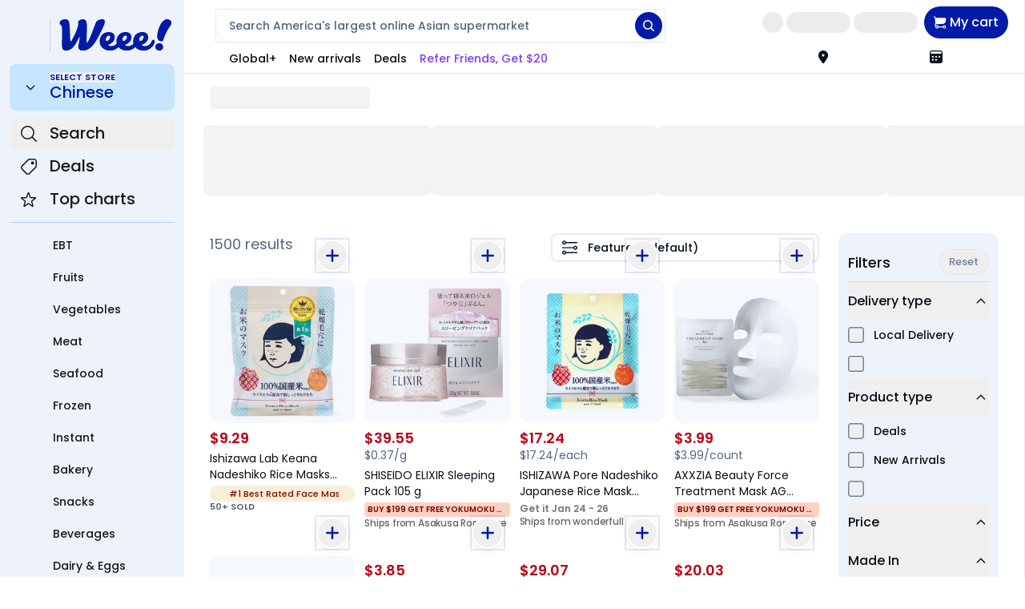

--- FILE ---
content_type: text/css
request_url: https://static.weeecdn.com/main-dweb/_next/static/css/0977f80817b87647.css
body_size: 342
content:
.sidebar-item_label__gFlbq{font-size:var(--fb-sm-sz);line-height:20px;letter-spacing:var(--fb-sm-tr);font-weight:var(--fb-sm-wtmd)}.sidebar-item_my_referral_label__Q2_87>span{color:#9654ff}.sidebar-item_my_orders__JFEZr{margin-top:0;padding-top:12px}.sidebar-item_showBorder__yTCzB{margin-top:12px;padding-top:12px;border-top:1px solid var(--ec-grey-hairline)}.sidebar-item_optionTip__C50pt{position:relative}.sidebar-item_optionTip__C50pt:after{position:absolute;content:"";width:8px;height:8px;margin-left:8px;bottom:7px;background-color:var(--ec-red10);border-radius:100%}.sidebar-item_rewardBadge__LzFzc img{height:20px!important}.sidebar-item_sectionItem__DNE72{padding:7px 0;border-radius:8px;cursor:pointer}.sidebar-item_sectionItem__DNE72 svg{width:20px;height:20px;display:block;font-size:20px;padding:0}.search_searchContainer__xSRwC{width:350px;max-width:350px;position:relative}@media screen and (min-width:1100px){.search_searchContainer__xSRwC{width:420px;max-width:420px}}@media screen and (min-width:1200px){.search_searchContainer__xSRwC{width:460px;max-width:460px}}@media screen and (min-width:1280px){.search_searchContainer__xSRwC{width:560px;max-width:560px}}@media screen and (min-width:1440px){.search_searchContainer__xSRwC{width:640px;max-width:640px}}@media screen and (min-width:1600px){.search_searchContainer__xSRwC{width:720px;max-width:720px}}@media screen and (min-width:1700px){.search_searchContainer__xSRwC{width:820px;max-width:820px}}@media screen and (min-width:1800px){.search_searchContainer__xSRwC{width:920px;max-width:920px}}@media screen and (min-width:1900px){.search_searchContainer__xSRwC{width:1024px;max-width:1024px}}.search_searchContainer__xSRwC input:focus::-moz-placeholder{opacity:0}.search_searchContainer__xSRwC input:focus::placeholder{opacity:0}

--- FILE ---
content_type: application/javascript
request_url: https://static.weeecdn.com/main-dweb/_next/static/chunks/7751-bfda04d3b828836a.js
body_size: 10644
content:
(self.webpackChunk_N_E=self.webpackChunk_N_E||[]).push([[7751,7859],{5414:(t,e,n)=>{"use strict";n.d(e,{A:()=>u});var r=n(62356);let i=function(t,e,n){var i=(0,r.useRef)(void 0);i.current&&n(e,i.current)||(i.current=e),(0,r.useEffect)(t,i.current)};var s=n(40739);let a=n.n(s)(),u=function(t,e){i(t,e,a)}},9947:function(t,e,n){t.exports=function(t){"use strict";var e={name:"ko",weekdays:"일요일_월요일_화요일_수요일_목요일_금요일_토요일".split("_"),weekdaysShort:"일_월_화_수_목_금_토".split("_"),weekdaysMin:"일_월_화_수_목_금_토".split("_"),months:"1월_2월_3월_4월_5월_6월_7월_8월_9월_10월_11월_12월".split("_"),monthsShort:"1월_2월_3월_4월_5월_6월_7월_8월_9월_10월_11월_12월".split("_"),ordinal:function(t){return t+"일"},formats:{LT:"A h:mm",LTS:"A h:mm:ss",L:"YYYY.MM.DD.",LL:"YYYY년 MMMM D일",LLL:"YYYY년 MMMM D일 A h:mm",LLLL:"YYYY년 MMMM D일 dddd A h:mm",l:"YYYY.MM.DD.",ll:"YYYY년 MMMM D일",lll:"YYYY년 MMMM D일 A h:mm",llll:"YYYY년 MMMM D일 dddd A h:mm"},meridiem:function(t){return t<12?"오전":"오후"},relativeTime:{future:"%s 후",past:"%s 전",s:"몇 초",m:"1분",mm:"%d분",h:"한 시간",hh:"%d시간",d:"하루",dd:"%d일",M:"한 달",MM:"%d달",y:"일 년",yy:"%d년"}};return(t&&"object"==typeof t&&"default"in t?t:{default:t}).default.locale(e,null,!0),e}(n(67997))},11512:function(t,e,n){t.exports=function(t){"use strict";var e={name:"vi",weekdays:"chủ nhật_thứ hai_thứ ba_thứ tư_thứ năm_thứ s\xe1u_thứ bảy".split("_"),months:"th\xe1ng 1_th\xe1ng 2_th\xe1ng 3_th\xe1ng 4_th\xe1ng 5_th\xe1ng 6_th\xe1ng 7_th\xe1ng 8_th\xe1ng 9_th\xe1ng 10_th\xe1ng 11_th\xe1ng 12".split("_"),weekStart:1,weekdaysShort:"CN_T2_T3_T4_T5_T6_T7".split("_"),monthsShort:"Th01_Th02_Th03_Th04_Th05_Th06_Th07_Th08_Th09_Th10_Th11_Th12".split("_"),weekdaysMin:"CN_T2_T3_T4_T5_T6_T7".split("_"),ordinal:function(t){return t},formats:{LT:"HH:mm",LTS:"HH:mm:ss",L:"DD/MM/YYYY",LL:"D MMMM [năm] YYYY",LLL:"D MMMM [năm] YYYY HH:mm",LLLL:"dddd, D MMMM [năm] YYYY HH:mm",l:"DD/M/YYYY",ll:"D MMM YYYY",lll:"D MMM YYYY HH:mm",llll:"ddd, D MMM YYYY HH:mm"},relativeTime:{future:"%s tới",past:"%s trước",s:"v\xe0i gi\xe2y",m:"một ph\xfat",mm:"%d ph\xfat",h:"một giờ",hh:"%d giờ",d:"một ng\xe0y",dd:"%d ng\xe0y",M:"một th\xe1ng",MM:"%d th\xe1ng",y:"một năm",yy:"%d năm"}};return(t&&"object"==typeof t&&"default"in t?t:{default:t}).default.locale(e,null,!0),e}(n(67997))},12253:function(t){t.exports=function(t,e,n){n.updateLocale=function(t,e){var r=n.Ls[t];if(r)return(e?Object.keys(e):[]).forEach(function(t){r[t]=e[t]}),r}}},15702:(t,e,n)=>{"use strict";function r(){return(r=Object.assign?Object.assign.bind():function(t){for(var e=1;e<arguments.length;e++){var n=arguments[e];for(var r in n)({}).hasOwnProperty.call(n,r)&&(t[r]=n[r])}return t}).apply(null,arguments)}n.d(e,{default:()=>a});var i=n(62356),s=n(39754);function a(t){let{locale:e,...n}=t;if(!e)throw Error("Failed to determine locale in `NextIntlClientProvider`, please provide the `locale` prop explicitly.\n\nSee https://next-intl.dev/docs/configuration#locale");return i.createElement(s.IntlProvider,r({locale:e},n))}},23809:(t,e,n)=>{"use strict";n.d(e,{s:()=>a,t:()=>s});var r=n(62356);function i(t,e){if("function"==typeof t)return t(e);null!=t&&(t.current=e)}function s(...t){return e=>{let n=!1,r=t.map(t=>{let r=i(t,e);return n||"function"!=typeof r||(n=!0),r});if(n)return()=>{for(let e=0;e<r.length;e++){let n=r[e];"function"==typeof n?n():i(t[e],null)}}}}function a(...t){return r.useCallback(s(...t),t)}},27853:(t,e,n)=>{"use strict";n.d(e,{F:()=>a});var r=n(1109);let i=t=>"boolean"==typeof t?`${t}`:0===t?"0":t,s=r.$,a=(t,e)=>n=>{var r;if((null==e?void 0:e.variants)==null)return s(t,null==n?void 0:n.class,null==n?void 0:n.className);let{variants:a,defaultVariants:u}=e,o=Object.keys(a).map(t=>{let e=null==n?void 0:n[t],r=null==u?void 0:u[t];if(null===e)return null;let s=i(e)||i(r);return a[t][s]}),l=n&&Object.entries(n).reduce((t,e)=>{let[n,r]=e;return void 0===r||(t[n]=r),t},{});return s(t,o,null==e?void 0:null===(r=e.compoundVariants)||void 0===r?void 0:r.reduce((t,e)=>{let{class:n,className:r,...i}=e;return Object.entries(i).every(t=>{let[e,n]=t;return Array.isArray(n)?n.includes({...u,...l}[e]):({...u,...l})[e]===n})?[...t,n,r]:t},[]),null==n?void 0:n.class,null==n?void 0:n.className)}},27859:(t,e)=>{var n;!function(){"use strict";var r={}.hasOwnProperty;function i(){for(var t="",e=0;e<arguments.length;e++){var n=arguments[e];n&&(t=s(t,function(t){if("string"==typeof t||"number"==typeof t)return t;if("object"!=typeof t)return"";if(Array.isArray(t))return i.apply(null,t);if(t.toString!==Object.prototype.toString&&!t.toString.toString().includes("[native code]"))return t.toString();var e="";for(var n in t)r.call(t,n)&&t[n]&&(e=s(e,n));return e}(n)))}return t}function s(t,e){return e?t?t+" "+e:t+e:t}t.exports?(i.default=i,t.exports=i):void 0!==(n=(function(){return i}).apply(e,[]))&&(t.exports=n)}()},33133:(t,e,n)=>{"use strict";function r(t){if(null==t)return"";if("string"==typeof t)return t;if(Array.isArray(t))return t.map(r).join(",");let e=String(t);return"0"===e&&Object.is(Number(t),-0)?"-0":e}n.d(e,{d:()=>r})},33399:function(t,e,n){t.exports=function(t){"use strict";var e={name:"zh-cn",weekdays:"星期日_星期一_星期二_星期三_星期四_星期五_星期六".split("_"),weekdaysShort:"周日_周一_周二_周三_周四_周五_周六".split("_"),weekdaysMin:"日_一_二_三_四_五_六".split("_"),months:"一月_二月_三月_四月_五月_六月_七月_八月_九月_十月_十一月_十二月".split("_"),monthsShort:"1月_2月_3月_4月_5月_6月_7月_8月_9月_10月_11月_12月".split("_"),ordinal:function(t,e){return"W"===e?t+"周":t+"日"},weekStart:1,yearStart:4,formats:{LT:"HH:mm",LTS:"HH:mm:ss",L:"YYYY/MM/DD",LL:"YYYY年M月D日",LLL:"YYYY年M月D日Ah点mm分",LLLL:"YYYY年M月D日ddddAh点mm分",l:"YYYY/M/D",ll:"YYYY年M月D日",lll:"YYYY年M月D日 HH:mm",llll:"YYYY年M月D日dddd HH:mm"},relativeTime:{future:"%s内",past:"%s前",s:"几秒",m:"1 分钟",mm:"%d 分钟",h:"1 小时",hh:"%d 小时",d:"1 天",dd:"%d 天",M:"1 个月",MM:"%d 个月",y:"1 年",yy:"%d 年"},meridiem:function(t,e){var n=100*t+e;return n<600?"凌晨":n<900?"早上":n<1100?"上午":n<1300?"中午":n<1800?"下午":"晚上"}};return(t&&"object"==typeof t&&"default"in t?t:{default:t}).default.locale(e,null,!0),e}(n(67997))},33489:(t,e,n)=>{"use strict";function r(t,e,n){return Math.min(Math.max(t,e),n)}function i(t){return"number"==typeof t&&!isNaN(t)}function s(t={}){let e,n,a,u,o=[],l=0,c=0,d=0,f=!1;function _(){y(e.selectedScrollSnap(),1)}function h(){f=!1}function m(){f=!1,l=0,c=0}function p(){let t=e.internalEngine().scrollBody.duration();c=+!t,f=!0,t||_()}function y(t,n){e.scrollSnapList().forEach((i,s)=>{let a=Math.abs(n),u=o[s],c=s===t,_=r(c?u+a:u-a,0,1);o[s]=_;let h=c&&f,m=e.previousScrollSnap();h&&(o[m]=1-_),c&&function(t,n){let{index:r,dragHandler:i,scrollSnaps:s}=e.internalEngine(),a=i.pointerDown(),u=1/(s.length-1),o=t,c=a?e.selectedScrollSnap():e.previousScrollSnap();if(a&&o===c){let t=-+Math.sign(l);o=c,c=r.clone().set(c).add(t).get()}d=c*u+(o-c)*u*n}(t,_),function(t){let n=e.internalEngine().slideRegistry[t],{scrollSnaps:r,containerRect:i}=e.internalEngine(),s=o[t];n.forEach(n=>{let a=e.slideNodes()[n].style,u=parseFloat(s.toFixed(2)),o=u>0,l=function(t){let{axis:n}=e.internalEngine(),r=n.scroll.toUpperCase();return`translate${r}(${n.direction(t)}px)`}(o?r[t]:i.width+2);o&&(a.transform=l),a.opacity=u.toString(),a.pointerEvents=s>.5?"auto":"none",o||(a.transform=l)})}(s)})}function Y(){let{dragHandler:t,index:n,scrollBody:r}=e.internalEngine(),i=e.selectedScrollSnap();if(!t.pointerDown())return i;let s=Math.sign(r.velocity()),a=Math.sign(l),u=n.clone().set(i).add(-+s).get();return s&&a?a===s?u:i:null}function v(){let{target:t,location:r}=e.internalEngine(),s=Math.abs(t.get()-r.get())>=1,a=Y(),u=!i(a);return!function(t){let{dragHandler:r,scrollBody:s}=t.internalEngine(),a=r.pointerDown(),u=s.velocity(),d=s.duration(),f=Y(),_=!i(f);if(a){if(!u)return;l+=u,c=Math.abs(u/n);let{scrollSnaps:t,location:r,target:s}=e.internalEngine();i(f)&&!(o[f]<.5)&&(r.set(t[f]),s.set(r))}if(!a){if(!d||_)return;c+=(1-o[f])/d,c*=.68}_||y(f,c)}(e),!u&&!s&&o[a]>.999}function M(){return d}return{name:"fade",options:t,init:function(t){let i=(e=t).selectedScrollSnap(),{scrollBody:s,containerRect:l,axis:c}=e.internalEngine();n=r(.75*c.measureSize(l),200,500),f=!1,o=e.scrollSnapList().map((t,e)=>+(e===i)),a=s.settled,u=e.scrollProgress,s.settled=v,e.scrollProgress=M,e.on("select",p).on("slideFocus",_).on("pointerDown",m).on("pointerUp",h),function(){let{translate:t,slideLooper:n}=e.internalEngine();t.clear(),t.toggleActive(!1),n.loopPoints.forEach(({translate:t})=>{t.clear(),t.toggleActive(!1)})}(),_()},destroy:function(){let{scrollBody:t}=e.internalEngine();t.settled=a,e.scrollProgress=u,e.off("select",p).off("slideFocus",_).off("pointerDown",m).off("pointerUp",h),e.slideNodes().forEach(t=>{let e=t.style;e.opacity="",e.transform="",e.pointerEvents="",t.getAttribute("style")||t.removeAttribute("style")})}}}n.d(e,{A:()=>s}),s.globalOptions=void 0},33621:(t,e,n)=>{"use strict";n.d(e,{v:()=>o});var r=n(62356);let i=t=>{let e,n=new Set,r=(t,r)=>{let i="function"==typeof t?t(e):t;if(!Object.is(i,e)){let t=e;e=(null!=r?r:"object"!=typeof i||null===i)?i:Object.assign({},e,i),n.forEach(n=>n(e,t))}},i=()=>e,s={setState:r,getState:i,getInitialState:()=>a,subscribe:t=>(n.add(t),()=>n.delete(t))},a=e=t(r,i,s);return s},s=t=>t?i(t):i,a=t=>t,u=t=>{let e=s(t),n=t=>(function(t,e=a){let n=r.useSyncExternalStore(t.subscribe,r.useCallback(()=>e(t.getState()),[t,e]),r.useCallback(()=>e(t.getInitialState()),[t,e]));return r.useDebugValue(n),n})(e,t);return Object.assign(n,e),n},o=t=>t?u(t):u},35915:function(t,e,n){t.exports=function(t){"use strict";var e={name:"zh-tw",weekdays:"星期日_星期一_星期二_星期三_星期四_星期五_星期六".split("_"),weekdaysShort:"週日_週一_週二_週三_週四_週五_週六".split("_"),weekdaysMin:"日_一_二_三_四_五_六".split("_"),months:"一月_二月_三月_四月_五月_六月_七月_八月_九月_十月_十一月_十二月".split("_"),monthsShort:"1月_2月_3月_4月_5月_6月_7月_8月_9月_10月_11月_12月".split("_"),ordinal:function(t,e){return"W"===e?t+"週":t+"日"},formats:{LT:"HH:mm",LTS:"HH:mm:ss",L:"YYYY/MM/DD",LL:"YYYY年M月D日",LLL:"YYYY年M月D日 HH:mm",LLLL:"YYYY年M月D日dddd HH:mm",l:"YYYY/M/D",ll:"YYYY年M月D日",lll:"YYYY年M月D日 HH:mm",llll:"YYYY年M月D日dddd HH:mm"},relativeTime:{future:"%s內",past:"%s前",s:"幾秒",m:"1 分鐘",mm:"%d 分鐘",h:"1 小時",hh:"%d 小時",d:"1 天",dd:"%d 天",M:"1 個月",MM:"%d 個月",y:"1 年",yy:"%d 年"},meridiem:function(t,e){var n=100*t+e;return n<600?"凌晨":n<900?"早上":n<1100?"上午":n<1300?"中午":n<1800?"下午":"晚上"}};return(t&&"object"==typeof t&&"default"in t?t:{default:t}).default.locale(e,null,!0),e}(n(67997))},40739:t=>{"use strict";t.exports=function t(e,n){if(e===n)return!0;if(e&&n&&"object"==typeof e&&"object"==typeof n){if(e.constructor!==n.constructor)return!1;if(Array.isArray(e)){if((r=e.length)!=n.length)return!1;for(i=r;0!=i--;)if(!t(e[i],n[i]))return!1;return!0}if(e.constructor===RegExp)return e.source===n.source&&e.flags===n.flags;if(e.valueOf!==Object.prototype.valueOf)return e.valueOf()===n.valueOf();if(e.toString!==Object.prototype.toString)return e.toString()===n.toString();if((r=(s=Object.keys(e)).length)!==Object.keys(n).length)return!1;for(i=r;0!=i--;)if(!Object.prototype.hasOwnProperty.call(n,s[i]))return!1;for(i=r;0!=i--;){var r,i,s,a=s[i];if(("_owner"!==a||!e.$$typeof)&&!t(e[a],n[a]))return!1}return!0}return e!=e&&n!=n}},41639:(t,e,n)=>{"use strict";function r(t,e,{signal:n,edges:i}={}){let s,a=null,u=null!=i&&i.includes("leading"),o=null==i||i.includes("trailing"),l=()=>{null!==a&&(t.apply(s,a),s=void 0,a=null)},c=()=>{o&&l(),h()},d=null,f=()=>{null!=d&&clearTimeout(d),d=setTimeout(()=>{d=null,c()},e)},_=()=>{null!==d&&(clearTimeout(d),d=null)},h=()=>{_(),s=void 0,a=null},m=function(...t){if(n?.aborted)return;s=this,a=t;let e=null==d;f(),u&&e&&l()};return m.schedule=f,m.cancel=h,m.flush=()=>{l()},n?.addEventListener("abort",h,{once:!0}),m}n.d(e,{s:()=>r})},49387:function(t){t.exports=function(t,e,n){var r=function(t){return t.add(4-t.isoWeekday(),"day")},i=e.prototype;i.isoWeekYear=function(){return r(this).year()},i.isoWeek=function(t){if(!this.$utils().u(t))return this.add(7*(t-this.isoWeek()),"day");var e,i,s,a=r(this),u=(e=this.isoWeekYear(),s=4-(i=(this.$u?n.utc:n)().year(e).startOf("year")).isoWeekday(),i.isoWeekday()>4&&(s+=7),i.add(s,"day"));return a.diff(u,"week")+1},i.isoWeekday=function(t){return this.$utils().u(t)?this.day()||7:this.day(this.day()%7?t:t-7)};var s=i.startOf;i.startOf=function(t,e){var n=this.$utils(),r=!!n.u(e)||e;return"isoweek"===n.p(t)?r?this.date(this.date()-(this.isoWeekday()-1)).startOf("day"):this.date(this.date()-1-(this.isoWeekday()-1)+7).endOf("day"):s.bind(this)(t,e)}}},54205:function(t,e,n){t.exports=function(t){"use strict";var e={name:"es",monthsShort:"ene_feb_mar_abr_may_jun_jul_ago_sep_oct_nov_dic".split("_"),weekdays:"domingo_lunes_martes_mi\xe9rcoles_jueves_viernes_s\xe1bado".split("_"),weekdaysShort:"dom._lun._mar._mi\xe9._jue._vie._s\xe1b.".split("_"),weekdaysMin:"do_lu_ma_mi_ju_vi_s\xe1".split("_"),months:"enero_febrero_marzo_abril_mayo_junio_julio_agosto_septiembre_octubre_noviembre_diciembre".split("_"),weekStart:1,formats:{LT:"H:mm",LTS:"H:mm:ss",L:"DD/MM/YYYY",LL:"D [de] MMMM [de] YYYY",LLL:"D [de] MMMM [de] YYYY H:mm",LLLL:"dddd, D [de] MMMM [de] YYYY H:mm"},relativeTime:{future:"en %s",past:"hace %s",s:"unos segundos",m:"un minuto",mm:"%d minutos",h:"una hora",hh:"%d horas",d:"un d\xeda",dd:"%d d\xedas",M:"un mes",MM:"%d meses",y:"un a\xf1o",yy:"%d a\xf1os"},ordinal:function(t){return t+"\xba"}};return(t&&"object"==typeof t&&"default"in t?t:{default:t}).default.locale(e,null,!0),e}(n(67997))},61999:(t,e,n)=>{"use strict";function r(t,e){return t===e||Number.isNaN(t)&&Number.isNaN(e)}n.d(e,{eq:()=>r})},63966:(t,e,n)=>{"use strict";n.d(e,{n:()=>i});var r=n(41639);function i(t,e,{signal:n,edges:s=["leading","trailing"]}={}){let a=null,u=(0,r.s)(function(...e){a=Date.now(),t.apply(this,e)},e,{signal:n,edges:s}),o=function(...n){if(null==a&&(a=Date.now()),Date.now()-a>=e){a=Date.now(),t.apply(this,n),u.cancel(),u.schedule();return}u.apply(this,n)};return o.cancel=u.cancel,o.flush=u.flush,o}},67997:function(t){t.exports=function(){"use strict";var t="millisecond",e="second",n="minute",r="hour",i="week",s="month",a="quarter",u="year",o="date",l="Invalid Date",c=/^(\d{4})[-/]?(\d{1,2})?[-/]?(\d{0,2})[Tt\s]*(\d{1,2})?:?(\d{1,2})?:?(\d{1,2})?[.:]?(\d+)?$/,d=/\[([^\]]+)]|Y{1,4}|M{1,4}|D{1,2}|d{1,4}|H{1,2}|h{1,2}|a|A|m{1,2}|s{1,2}|Z{1,2}|SSS/g,f=function(t,e,n){var r=String(t);return!r||r.length>=e?t:""+Array(e+1-r.length).join(n)+t},_="en",h={};h[_]={name:"en",weekdays:"Sunday_Monday_Tuesday_Wednesday_Thursday_Friday_Saturday".split("_"),months:"January_February_March_April_May_June_July_August_September_October_November_December".split("_"),ordinal:function(t){var e=["th","st","nd","rd"],n=t%100;return"["+t+(e[(n-20)%10]||e[n]||e[0])+"]"}};var m="$isDayjsObject",p=function(t){return t instanceof M||!(!t||!t[m])},y=function t(e,n,r){var i;if(!e)return _;if("string"==typeof e){var s=e.toLowerCase();h[s]&&(i=s),n&&(h[s]=n,i=s);var a=e.split("-");if(!i&&a.length>1)return t(a[0])}else{var u=e.name;h[u]=e,i=u}return!r&&i&&(_=i),i||!r&&_},Y=function(t,e){if(p(t))return t.clone();var n="object"==typeof e?e:{};return n.date=t,n.args=arguments,new M(n)},v={s:f,z:function(t){var e=-t.utcOffset(),n=Math.abs(e);return(e<=0?"+":"-")+f(Math.floor(n/60),2,"0")+":"+f(n%60,2,"0")},m:function t(e,n){if(e.date()<n.date())return-t(n,e);var r=12*(n.year()-e.year())+(n.month()-e.month()),i=e.clone().add(r,s),a=n-i<0,u=e.clone().add(r+(a?-1:1),s);return+(-(r+(n-i)/(a?i-u:u-i))||0)},a:function(t){return t<0?Math.ceil(t)||0:Math.floor(t)},p:function(l){return({M:s,y:u,w:i,d:"day",D:o,h:r,m:n,s:e,ms:t,Q:a})[l]||String(l||"").toLowerCase().replace(/s$/,"")},u:function(t){return void 0===t}};v.l=y,v.i=p,v.w=function(t,e){return Y(t,{locale:e.$L,utc:e.$u,x:e.$x,$offset:e.$offset})};var M=function(){function f(t){this.$L=y(t.locale,null,!0),this.parse(t),this.$x=this.$x||t.x||{},this[m]=!0}var _=f.prototype;return _.parse=function(t){this.$d=function(t){var e=t.date,n=t.utc;if(null===e)return new Date(NaN);if(v.u(e))return new Date;if(e instanceof Date)return new Date(e);if("string"==typeof e&&!/Z$/i.test(e)){var r=e.match(c);if(r){var i=r[2]-1||0,s=(r[7]||"0").substring(0,3);return n?new Date(Date.UTC(r[1],i,r[3]||1,r[4]||0,r[5]||0,r[6]||0,s)):new Date(r[1],i,r[3]||1,r[4]||0,r[5]||0,r[6]||0,s)}}return new Date(e)}(t),this.init()},_.init=function(){var t=this.$d;this.$y=t.getFullYear(),this.$M=t.getMonth(),this.$D=t.getDate(),this.$W=t.getDay(),this.$H=t.getHours(),this.$m=t.getMinutes(),this.$s=t.getSeconds(),this.$ms=t.getMilliseconds()},_.$utils=function(){return v},_.isValid=function(){return this.$d.toString()!==l},_.isSame=function(t,e){var n=Y(t);return this.startOf(e)<=n&&n<=this.endOf(e)},_.isAfter=function(t,e){return Y(t)<this.startOf(e)},_.isBefore=function(t,e){return this.endOf(e)<Y(t)},_.$g=function(t,e,n){return v.u(t)?this[e]:this.set(n,t)},_.unix=function(){return Math.floor(this.valueOf()/1e3)},_.valueOf=function(){return this.$d.getTime()},_.startOf=function(t,a){var l=this,c=!!v.u(a)||a,d=v.p(t),f=function(t,e){var n=v.w(l.$u?Date.UTC(l.$y,e,t):new Date(l.$y,e,t),l);return c?n:n.endOf("day")},_=function(t,e){return v.w(l.toDate()[t].apply(l.toDate("s"),(c?[0,0,0,0]:[23,59,59,999]).slice(e)),l)},h=this.$W,m=this.$M,p=this.$D,y="set"+(this.$u?"UTC":"");switch(d){case u:return c?f(1,0):f(31,11);case s:return c?f(1,m):f(0,m+1);case i:var Y=this.$locale().weekStart||0,M=(h<Y?h+7:h)-Y;return f(c?p-M:p+(6-M),m);case"day":case o:return _(y+"Hours",0);case r:return _(y+"Minutes",1);case n:return _(y+"Seconds",2);case e:return _(y+"Milliseconds",3);default:return this.clone()}},_.endOf=function(t){return this.startOf(t,!1)},_.$set=function(i,a){var l,c=v.p(i),d="set"+(this.$u?"UTC":""),f=((l={}).day=d+"Date",l[o]=d+"Date",l[s]=d+"Month",l[u]=d+"FullYear",l[r]=d+"Hours",l[n]=d+"Minutes",l[e]=d+"Seconds",l[t]=d+"Milliseconds",l)[c],_="day"===c?this.$D+(a-this.$W):a;if(c===s||c===u){var h=this.clone().set(o,1);h.$d[f](_),h.init(),this.$d=h.set(o,Math.min(this.$D,h.daysInMonth())).$d}else f&&this.$d[f](_);return this.init(),this},_.set=function(t,e){return this.clone().$set(t,e)},_.get=function(t){return this[v.p(t)]()},_.add=function(t,a){var o,l=this;t=Number(t);var c=v.p(a),d=function(e){var n=Y(l);return v.w(n.date(n.date()+Math.round(e*t)),l)};if(c===s)return this.set(s,this.$M+t);if(c===u)return this.set(u,this.$y+t);if("day"===c)return d(1);if(c===i)return d(7);var f=((o={})[n]=6e4,o[r]=36e5,o[e]=1e3,o)[c]||1,_=this.$d.getTime()+t*f;return v.w(_,this)},_.subtract=function(t,e){return this.add(-1*t,e)},_.format=function(t){var e=this,n=this.$locale();if(!this.isValid())return n.invalidDate||l;var r=t||"YYYY-MM-DDTHH:mm:ssZ",i=v.z(this),s=this.$H,a=this.$m,u=this.$M,o=n.weekdays,c=n.months,f=n.meridiem,_=function(t,n,i,s){return t&&(t[n]||t(e,r))||i[n].slice(0,s)},h=function(t){return v.s(s%12||12,t,"0")},m=f||function(t,e,n){var r=t<12?"AM":"PM";return n?r.toLowerCase():r};return r.replace(d,function(t,r){return r||function(t){switch(t){case"YY":return String(e.$y).slice(-2);case"YYYY":return v.s(e.$y,4,"0");case"M":return u+1;case"MM":return v.s(u+1,2,"0");case"MMM":return _(n.monthsShort,u,c,3);case"MMMM":return _(c,u);case"D":return e.$D;case"DD":return v.s(e.$D,2,"0");case"d":return String(e.$W);case"dd":return _(n.weekdaysMin,e.$W,o,2);case"ddd":return _(n.weekdaysShort,e.$W,o,3);case"dddd":return o[e.$W];case"H":return String(s);case"HH":return v.s(s,2,"0");case"h":return h(1);case"hh":return h(2);case"a":return m(s,a,!0);case"A":return m(s,a,!1);case"m":return String(a);case"mm":return v.s(a,2,"0");case"s":return String(e.$s);case"ss":return v.s(e.$s,2,"0");case"SSS":return v.s(e.$ms,3,"0");case"Z":return i}return null}(t)||i.replace(":","")})},_.utcOffset=function(){return-(15*Math.round(this.$d.getTimezoneOffset()/15))},_.diff=function(t,o,l){var c,d=this,f=v.p(o),_=Y(t),h=(_.utcOffset()-this.utcOffset())*6e4,m=this-_,p=function(){return v.m(d,_)};switch(f){case u:c=p()/12;break;case s:c=p();break;case a:c=p()/3;break;case i:c=(m-h)/6048e5;break;case"day":c=(m-h)/864e5;break;case r:c=m/36e5;break;case n:c=m/6e4;break;case e:c=m/1e3;break;default:c=m}return l?c:v.a(c)},_.daysInMonth=function(){return this.endOf(s).$D},_.$locale=function(){return h[this.$L]},_.locale=function(t,e){if(!t)return this.$L;var n=this.clone(),r=y(t,e,!0);return r&&(n.$L=r),n},_.clone=function(){return v.w(this.$d,this)},_.toDate=function(){return new Date(this.valueOf())},_.toJSON=function(){return this.isValid()?this.toISOString():null},_.toISOString=function(){return this.$d.toISOString()},_.toString=function(){return this.$d.toUTCString()},f}(),g=M.prototype;return Y.prototype=g,[["$ms",t],["$s",e],["$m",n],["$H",r],["$W","day"],["$M",s],["$y",u],["$D",o]].forEach(function(t){g[t[1]]=function(e){return this.$g(e,t[0],t[1])}}),Y.extend=function(t,e){return t.$i||(t(e,M,Y),t.$i=!0),Y},Y.locale=y,Y.isDayjs=p,Y.unix=function(t){return Y(1e3*t)},Y.en=h[_],Y.Ls=h,Y.p={},Y}()},68854:function(t){t.exports={name:"en",weekdays:"Sunday_Monday_Tuesday_Wednesday_Thursday_Friday_Saturday".split("_"),months:"January_February_March_April_May_June_July_August_September_October_November_December".split("_"),ordinal:function(t){var e=["th","st","nd","rd"],n=t%100;return"["+t+(e[(n-20)%10]||e[n]||e[0])+"]"}}},69357:(t,e,n)=>{"use strict";n.d(e,{C:()=>i});var r=n(33133);function i(t,e=0,n=" "){return(0,r.d)(t).padStart(e,n)}},69454:function(t){t.exports=function(){"use strict";var t="week",e="year";return function(n,r,i){var s=r.prototype;s.week=function(n){if(void 0===n&&(n=null),null!==n)return this.add(7*(n-this.week()),"day");var r=this.$locale().yearStart||1;if(11===this.month()&&this.date()>25){var s=i(this).startOf(e).add(1,e).date(r),a=i(this).endOf(t);if(s.isBefore(a))return 1}var u=i(this).startOf(e).date(r).startOf(t).subtract(1,"millisecond"),o=this.diff(u,t,!0);return o<0?i(this).startOf("week").week():Math.ceil(o)},s.weeks=function(t){return void 0===t&&(t=null),this.week(t)}}}()},72506:(t,e,n)=>{"use strict";n.d(e,{DX:()=>d,TL:()=>c});var r,i=n(62356),s=n(23809),a=n(78936),u=Symbol.for("react.lazy"),o=(r||(r=n.t(i,2)))[" use ".trim().toString()];function l(t){var e;return null!=t&&"object"==typeof t&&"$$typeof"in t&&t.$$typeof===u&&"_payload"in t&&"object"==typeof(e=t._payload)&&null!==e&&"then"in e}function c(t){let e=function(t){let e=i.forwardRef((t,e)=>{let{children:n,...r}=t;if(l(n)&&"function"==typeof o&&(n=o(n._payload)),i.isValidElement(n)){var a;let t,u,o=(a=n,(u=(t=Object.getOwnPropertyDescriptor(a.props,"ref")?.get)&&"isReactWarning"in t&&t.isReactWarning)?a.ref:(u=(t=Object.getOwnPropertyDescriptor(a,"ref")?.get)&&"isReactWarning"in t&&t.isReactWarning)?a.props.ref:a.props.ref||a.ref),l=function(t,e){let n={...e};for(let r in e){let i=t[r],s=e[r];/^on[A-Z]/.test(r)?i&&s?n[r]=(...t)=>{let e=s(...t);return i(...t),e}:i&&(n[r]=i):"style"===r?n[r]={...i,...s}:"className"===r&&(n[r]=[i,s].filter(Boolean).join(" "))}return{...t,...n}}(r,n.props);return n.type!==i.Fragment&&(l.ref=e?(0,s.t)(e,o):o),i.cloneElement(n,l)}return i.Children.count(n)>1?i.Children.only(null):null});return e.displayName=`${t}.SlotClone`,e}(t),n=i.forwardRef((t,n)=>{let{children:r,...s}=t;l(r)&&"function"==typeof o&&(r=o(r._payload));let u=i.Children.toArray(r),c=u.find(_);if(c){let t=c.props.children,r=u.map(e=>e!==c?e:i.Children.count(t)>1?i.Children.only(null):i.isValidElement(t)?t.props.children:null);return(0,a.jsx)(e,{...s,ref:n,children:i.isValidElement(t)?i.cloneElement(t,void 0,r):null})}return(0,a.jsx)(e,{...s,ref:n,children:r})});return n.displayName=`${t}.Slot`,n}var d=c("Slot"),f=Symbol("radix.slottable");function _(t){return i.isValidElement(t)&&"function"==typeof t.type&&"__radixId"in t.type&&t.type.__radixId===f}},73338:(t,e,n)=>{"use strict";function r(t){if(!t||"object"!=typeof t)return!1;let e=Object.getPrototypeOf(t);return(null===e||e===Object.prototype||null===Object.getPrototypeOf(e))&&"[object Object]"===Object.prototype.toString.call(t)}n.d(e,{n:()=>c});var i=n(6364),s=n(10731),a=n(34276),u=n(61999),o=n(96136).hp;function l(){}function c(t,e){return function t(e,n,l,c,d,f,_){let h=_(e,n,l,c,d,f);if(void 0!==h)return h;if(typeof e==typeof n)switch(typeof e){case"bigint":case"string":case"boolean":case"symbol":case"undefined":case"function":return e===n;case"number":return e===n||Object.is(e,n)}return function e(n,l,c,d){if(Object.is(n,l))return!0;let f=(0,s.b)(n),_=(0,s.b)(l);if(f===a.R_&&(f=a.GX),_===a.R_&&(_=a.GX),f!==_)return!1;switch(f){case a.OG:return n.toString()===l.toString();case a.kj:{let t=n.valueOf(),e=l.valueOf();return(0,u.eq)(t,e)}case a.$V:case a.vC:case a.VP:return Object.is(n.valueOf(),l.valueOf());case a.Av:return n.source===l.source&&n.flags===l.flags;case a.tx:return n===l}let h=(c=c??new Map).get(n),m=c.get(l);if(null!=h&&null!=m)return h===l;c.set(n,l),c.set(l,n);try{switch(f){case a.pj:if(n.size!==l.size)return!1;for(let[e,r]of n.entries())if(!l.has(e)||!t(r,l.get(e),e,n,l,c,d))return!1;return!0;case a.NA:{if(n.size!==l.size)return!1;let e=Array.from(n.values()),r=Array.from(l.values());for(let i=0;i<e.length;i++){let s=e[i],a=r.findIndex(e=>t(s,e,void 0,n,l,c,d));if(-1===a)return!1;r.splice(a,1)}return!0}case a.Uw:case a.Qb:case a.q:case a.x6:case a.ZR:case a.g5:case a.XZ:case a.i1:case a._u:case a.xh:case a.ri:case a.ML:if(void 0!==o&&o.isBuffer(n)!==o.isBuffer(l)||n.length!==l.length)return!1;for(let e=0;e<n.length;e++)if(!t(n[e],l[e],e,n,l,c,d))return!1;return!0;case a.cT:if(n.byteLength!==l.byteLength)return!1;return e(new Uint8Array(n),new Uint8Array(l),c,d);case a.iq:if(n.byteLength!==l.byteLength||n.byteOffset!==l.byteOffset)return!1;return e(new Uint8Array(n),new Uint8Array(l),c,d);case a.N1:return n.name===l.name&&n.message===l.message;case a.GX:{if(!(e(n.constructor,l.constructor,c,d)||r(n)&&r(l)))return!1;let s=[...Object.keys(n),...(0,i.O)(n)],a=[...Object.keys(l),...(0,i.O)(l)];if(s.length!==a.length)return!1;for(let e=0;e<s.length;e++){let r=s[e],i=n[r];if(!Object.hasOwn(l,r))return!1;let a=l[r];if(!t(i,a,r,n,l,c,d))return!1}return!0}default:return!1}}finally{c.delete(n),c.delete(l)}}(e,n,f,_)}(t,e,void 0,void 0,void 0,void 0,l)}},79436:(t,e,n)=>{"use strict";n.d(e,{C1:()=>M,bL:()=>v});var r=n(62356),i=n(78936),s=n(72678),a="Progress",[u,o]=function(t,e=[]){let n=[],s=()=>{let e=n.map(t=>r.createContext(t));return function(n){let i=n?.[t]||e;return r.useMemo(()=>({[`__scope${t}`]:{...n,[t]:i}}),[n,i])}};return s.scopeName=t,[function(e,s){let a=r.createContext(s);a.displayName=e+"Context";let u=n.length;n=[...n,s];let o=e=>{let{scope:n,children:s,...o}=e,l=n?.[t]?.[u]||a,c=r.useMemo(()=>o,Object.values(o));return(0,i.jsx)(l.Provider,{value:c,children:s})};return o.displayName=e+"Provider",[o,function(n,i){let o=i?.[t]?.[u]||a,l=r.useContext(o);if(l)return l;if(void 0!==s)return s;throw Error(`\`${n}\` must be used within \`${e}\``)}]},function(...t){let e=t[0];if(1===t.length)return e;let n=()=>{let n=t.map(t=>({useScope:t(),scopeName:t.scopeName}));return function(t){let i=n.reduce((e,{useScope:n,scopeName:r})=>{let i=n(t)[`__scope${r}`];return{...e,...i}},{});return r.useMemo(()=>({[`__scope${e.scopeName}`]:i}),[i])}};return n.scopeName=e.scopeName,n}(s,...e)]}(a),[l,c]=u(a),d=r.forwardRef((t,e)=>{var n,r;let{__scopeProgress:a,value:u=null,max:o,getValueLabel:c=h,...d}=t;(o||0===o)&&!y(o)&&console.error((n=`${o}`,`Invalid prop \`max\` of value \`${n}\` supplied to \`Progress\`. Only numbers greater than 0 are valid max values. Defaulting to \`100\`.`));let f=y(o)?o:100;null===u||Y(u,f)||console.error((r=`${u}`,`Invalid prop \`value\` of value \`${r}\` supplied to \`Progress\`. The \`value\` prop must be:
  - a positive number
  - less than the value passed to \`max\` (or 100 if no \`max\` prop is set)
  - \`null\` or \`undefined\` if the progress is indeterminate.

Defaulting to \`null\`.`));let _=Y(u,f)?u:null,v=p(_)?c(_,f):void 0;return(0,i.jsx)(l,{scope:a,value:_,max:f,children:(0,i.jsx)(s.sG.div,{"aria-valuemax":f,"aria-valuemin":0,"aria-valuenow":p(_)?_:void 0,"aria-valuetext":v,role:"progressbar","data-state":m(_,f),"data-value":_??void 0,"data-max":f,...d,ref:e})})});d.displayName=a;var f="ProgressIndicator",_=r.forwardRef((t,e)=>{let{__scopeProgress:n,...r}=t,a=c(f,n);return(0,i.jsx)(s.sG.div,{"data-state":m(a.value,a.max),"data-value":a.value??void 0,"data-max":a.max,...r,ref:e})});function h(t,e){return`${Math.round(t/e*100)}%`}function m(t,e){return null==t?"indeterminate":t===e?"complete":"loading"}function p(t){return"number"==typeof t}function y(t){return p(t)&&!isNaN(t)&&t>0}function Y(t,e){return p(t)&&!isNaN(t)&&t<=e&&t>=0}_.displayName=f;var v=d,M=_},93428:function(t,e,n){t.exports=function(t){"use strict";var e={name:"ja",weekdays:"日曜日_月曜日_火曜日_水曜日_木曜日_金曜日_土曜日".split("_"),weekdaysShort:"日_月_火_水_木_金_土".split("_"),weekdaysMin:"日_月_火_水_木_金_土".split("_"),months:"1月_2月_3月_4月_5月_6月_7月_8月_9月_10月_11月_12月".split("_"),monthsShort:"1月_2月_3月_4月_5月_6月_7月_8月_9月_10月_11月_12月".split("_"),ordinal:function(t){return t+"日"},formats:{LT:"HH:mm",LTS:"HH:mm:ss",L:"YYYY/MM/DD",LL:"YYYY年M月D日",LLL:"YYYY年M月D日 HH:mm",LLLL:"YYYY年M月D日 dddd HH:mm",l:"YYYY/MM/DD",ll:"YYYY年M月D日",lll:"YYYY年M月D日 HH:mm",llll:"YYYY年M月D日(ddd) HH:mm"},meridiem:function(t){return t<12?"午前":"午後"},relativeTime:{future:"%s後",past:"%s前",s:"数秒",m:"1分",mm:"%d分",h:"1時間",hh:"%d時間",d:"1日",dd:"%d日",M:"1ヶ月",MM:"%dヶ月",y:"1年",yy:"%d年"}};return(t&&"object"==typeof t&&"default"in t?t:{default:t}).default.locale(e,null,!0),e}(n(67997))}}]);

--- FILE ---
content_type: application/javascript
request_url: https://static.weeecdn.com/main-dweb/_next/static/chunks/5810.75a11f2b7db4df1a.js
body_size: 433
content:
(self.webpackChunk_N_E=self.webpackChunk_N_E||[]).push([[5810,7859],{9754:(r,t,e)=>{"use strict";e.d(t,{default:()=>o});var n=e(78936),i=e(52549);e(62356);let o=({i18nKey:r,values:t,components:e,i18nNameSpace:o,t:u})=>{let a=(0,i.useTranslations)(o),s=(a=u||a).rich(r,{...t,...e?Object.fromEntries(Object.entries(e).map(([r,t])=>[r,r=>t(r)])):{}});return(0,n.jsx)(n.Fragment,{children:s})}},27859:(r,t)=>{var e;!function(){"use strict";var n={}.hasOwnProperty;function i(){for(var r="",t=0;t<arguments.length;t++){var e=arguments[t];e&&(r=o(r,function(r){if("string"==typeof r||"number"==typeof r)return r;if("object"!=typeof r)return"";if(Array.isArray(r))return i.apply(null,r);if(r.toString!==Object.prototype.toString&&!r.toString.toString().includes("[native code]"))return r.toString();var t="";for(var e in r)n.call(r,e)&&r[e]&&(t=o(t,e));return t}(e)))}return r}function o(r,t){return t?r?r+" "+t:r+t:r}r.exports?(i.default=i,r.exports=i):void 0!==(e=(function(){return i}).apply(t,[]))&&(r.exports=e)}()},39983:(r,t,e)=>{"use strict";e.d(t,{cn:()=>n.cn});var n=e(7242)}}]);

--- FILE ---
content_type: application/javascript
request_url: https://static.weeecdn.com/main-dweb/_next/static/chunks/app/%5Blang%5D/(sidebar-layout)/category/%5B...slug%5D/page-ce9e618e80c95467.js
body_size: 1926
content:
(self.webpackChunk_N_E=self.webpackChunk_N_E||[]).push([[1395],{13175:(e,r,t)=>{Promise.resolve().then(t.bind(t,16813))},17019:(e,r,t)=>{"use strict";t.d(r,{b:()=>c});var n=t(62356),o=t(23029),a=t(72678),i=t(87266),s=t(78936),l=n.forwardRef((e,r)=>{let{container:t,...l}=e,[c,u]=n.useState(!1);(0,i.N)(()=>u(!0),[]);let d=t||c&&globalThis?.document?.body;return d?o.createPortal((0,s.jsx)(a.sG.div,{...l,ref:r}),d):null});l.displayName="Portal";var c=l},48904:(e,r,t)=>{"use strict";t.d(r,{b:()=>c});var n=t(62356),o=t(72678),a=t(78936),i="horizontal",s=["horizontal","vertical"],l=n.forwardRef((e,r)=>{var t;let{decorative:n,orientation:l=i,...c}=e,u=(t=l,s.includes(t))?l:i;return(0,a.jsx)(o.sG.div,{"data-orientation":u,...n?{role:"none"}:{"aria-orientation":"vertical"===u?u:void 0,role:"separator"},...c,ref:r})});l.displayName="Separator";var c=l},58233:(e,r,t)=>{"use strict";function n(){return!1}function o(){return!0}t.d(r,{D:()=>o,z:()=>n})},67803:(e,r,t)=>{"use strict";function n(e){return"boolean"==typeof e}t.d(r,{L:()=>n})},86489:(e,r,t)=>{"use strict";t.d(r,{UC:()=>F,ZL:()=>K,bL:()=>_,i3:()=>H,l9:()=>D});var n,o=t(62356),a=t(4434),i=t(22923),s=t(70410),l=t(23809),c=t(88117),u=t(32934),d=t(44161),p=t(52770),f=t(45860),v=t(78936),h="HoverCard",[m,C]=(0,i.A)(h,[c.Bk]),x=(0,c.Bk)(),[b,w]=m(h),P=e=>{let{__scopeHoverCard:r,children:t,open:n,defaultOpen:a,onOpenChange:i,openDelay:l=700,closeDelay:u=300}=e,d=x(r),p=o.useRef(0),f=o.useRef(0),m=o.useRef(!1),C=o.useRef(!1),[w,P]=(0,s.i)({prop:n,defaultProp:a??!1,onChange:i,caller:h}),E=o.useCallback(()=>{clearTimeout(f.current),p.current=window.setTimeout(()=>P(!0),l)},[l,P]),R=o.useCallback(()=>{clearTimeout(p.current),m.current||C.current||(f.current=window.setTimeout(()=>P(!1),u))},[u,P]),S=o.useCallback(()=>P(!1),[P]);return o.useEffect(()=>()=>{clearTimeout(p.current),clearTimeout(f.current)},[]),(0,v.jsx)(b,{scope:r,open:w,onOpenChange:P,onOpen:E,onClose:R,onDismiss:S,hasSelectionRef:m,isPointerDownOnContentRef:C,children:(0,v.jsx)(c.bL,{...d,children:t})})};P.displayName=h;var E="HoverCardTrigger",R=o.forwardRef((e,r)=>{let{__scopeHoverCard:t,...n}=e,o=w(E,t),i=x(t);return(0,v.jsx)(c.Mz,{asChild:!0,...i,children:(0,v.jsx)(p.sG.a,{"data-state":o.open?"open":"closed",...n,ref:r,onPointerEnter:(0,a.mK)(e.onPointerEnter,L(o.onOpen)),onPointerLeave:(0,a.mK)(e.onPointerLeave,L(o.onClose)),onFocus:(0,a.mK)(e.onFocus,o.onOpen),onBlur:(0,a.mK)(e.onBlur,o.onClose),onTouchStart:(0,a.mK)(e.onTouchStart,e=>e.preventDefault())})})});R.displayName=E;var S="HoverCardPortal",[g,y]=m(S,{forceMount:void 0}),N=e=>{let{__scopeHoverCard:r,forceMount:t,children:n,container:o}=e,a=w(S,r);return(0,v.jsx)(g,{scope:r,forceMount:t,children:(0,v.jsx)(d.C,{present:t||a.open,children:(0,v.jsx)(u.Z,{asChild:!0,container:o,children:n})})})};N.displayName=S;var T="HoverCardContent",j=o.forwardRef((e,r)=>{let t=y(T,e.__scopeHoverCard),{forceMount:n=t.forceMount,...o}=e,i=w(T,e.__scopeHoverCard);return(0,v.jsx)(d.C,{present:n||i.open,children:(0,v.jsx)(k,{"data-state":i.open?"open":"closed",...o,onPointerEnter:(0,a.mK)(e.onPointerEnter,L(i.onOpen)),onPointerLeave:(0,a.mK)(e.onPointerLeave,L(i.onClose)),ref:r})})});j.displayName=T;var k=o.forwardRef((e,r)=>{let{__scopeHoverCard:t,onEscapeKeyDown:i,onPointerDownOutside:s,onFocusOutside:u,onInteractOutside:d,...p}=e,h=w(T,t),m=x(t),C=o.useRef(null),b=(0,l.s)(r,C),[P,E]=o.useState(!1);return o.useEffect(()=>{if(P){let e=document.body;return n=e.style.userSelect||e.style.webkitUserSelect,e.style.userSelect="none",e.style.webkitUserSelect="none",()=>{e.style.userSelect=n,e.style.webkitUserSelect=n}}},[P]),o.useEffect(()=>{if(C.current){let e=()=>{E(!1),h.isPointerDownOnContentRef.current=!1,setTimeout(()=>{document.getSelection()?.toString()!==""&&(h.hasSelectionRef.current=!0)})};return document.addEventListener("pointerup",e),()=>{document.removeEventListener("pointerup",e),h.hasSelectionRef.current=!1,h.isPointerDownOnContentRef.current=!1}}},[h.isPointerDownOnContentRef,h.hasSelectionRef]),o.useEffect(()=>{C.current&&(function(e){let r=[],t=document.createTreeWalker(e,NodeFilter.SHOW_ELEMENT,{acceptNode:e=>e.tabIndex>=0?NodeFilter.FILTER_ACCEPT:NodeFilter.FILTER_SKIP});for(;t.nextNode();)r.push(t.currentNode);return r})(C.current).forEach(e=>e.setAttribute("tabindex","-1"))}),(0,v.jsx)(f.qW,{asChild:!0,disableOutsidePointerEvents:!1,onInteractOutside:d,onEscapeKeyDown:i,onPointerDownOutside:s,onFocusOutside:(0,a.mK)(u,e=>{e.preventDefault()}),onDismiss:h.onDismiss,children:(0,v.jsx)(c.UC,{...m,...p,onPointerDown:(0,a.mK)(p.onPointerDown,e=>{e.currentTarget.contains(e.target)&&E(!0),h.hasSelectionRef.current=!1,h.isPointerDownOnContentRef.current=!0}),ref:b,style:{...p.style,userSelect:P?"text":void 0,WebkitUserSelect:P?"text":void 0,"--radix-hover-card-content-transform-origin":"var(--radix-popper-transform-origin)","--radix-hover-card-content-available-width":"var(--radix-popper-available-width)","--radix-hover-card-content-available-height":"var(--radix-popper-available-height)","--radix-hover-card-trigger-width":"var(--radix-popper-anchor-width)","--radix-hover-card-trigger-height":"var(--radix-popper-anchor-height)"}})})}),O=o.forwardRef((e,r)=>{let{__scopeHoverCard:t,...n}=e,o=x(t);return(0,v.jsx)(c.i3,{...o,...n,ref:r})});function L(e){return r=>"touch"===r.pointerType?void 0:e()}O.displayName="HoverCardArrow";var _=P,D=R,K=N,F=j,H=O}},e=>{var r=r=>e(e.s=r);e.O(0,[48,5086,2322,2819,2549,2510,9017,8408,686,568,2520,1382,8117,5224,599,7041,413,140,1931,7644,6085,6109,6813,1343,3387,7358],()=>r(13175)),_N_E=e.O()}]);

--- FILE ---
content_type: application/javascript
request_url: https://static.weeecdn.com/main-dweb/_next/static/chunks/app/layout-0d10152c5064005a.js
body_size: 10830
content:
(self.webpackChunk_N_E=self.webpackChunk_N_E||[]).push([[7177],{1827:(e,t,n)=>{"use strict";n.d(t,{J:()=>l});var r=n(33621),o=n(16403);let a=()=>{let e=1,t=new Map;return{getModuleIndex:n=>(!t.has(n)&&(t.set(n,e),e++),t.get(n)??1),reset:()=>{e=1,t.clear()}}},i={product:null,accountInfo:void 0,imagesMap:null,preloadData:null,isFullDataLoaded:!1,groupFilter:null,productGroupingOpened:!1,addCount:o.kl.INIT,showToolHeader:!1,organicTriggered:!1,summaryCount:1,showProductToastInfo:!1,showUnavailableAddToCart:!1,activeAddCartPosition:"normal",reviewData:{total:0,list:[],loading:!0,total_count_label:""},qaData:{questions:[],count:0,loading:!0},promotion:null,shareImageInfo:null,mkplSkuCoupon:null,moduleDataStatus:{hasSummary:!1},waterfallState:{session:null,nextPageNum:1,hasMore:!0}},l=(0,r.v)()((e,t)=>({...i,moduleIndexManager:a(),getIsGiftCard:()=>{let{product:e}=t();return e?.product_type==="gift_card"},getRankModule:()=>{let{product:e}=t();return e?.barInfoModules?.find(e=>"top_ranking"===e.module_type)},getGlobalVendor:()=>{let{product:e}=t();return e?.biz_type==="seller"?e?.vender_info_view?.vender_id:null},initState:n=>{if(n.product){let r=n.product;e({...i,...n,isFullDataLoaded:!0}),t().moduleIndexManager.reset(),r?.vender_info_view?.vender_id&&r?.biz_type!=="mkpl_fbw"?t().moduleIndexManager.getModuleIndex("mkpl_intro"):r?.fullfillment_info&&t().moduleIndexManager.getModuleIndex("fulfilled_by_weee"),t().moduleIndexManager.getModuleIndex("related")}else e(n)},setPreloadData:t=>e({preloadData:t,isFullDataLoaded:!1}),markFullDataLoaded:()=>e({isFullDataLoaded:!0,preloadData:null}),setPromotion:t=>e({promotion:t}),setGroupFilter:t=>e({groupFilter:t}),setProductGroupingOpened:t=>e({productGroupingOpened:t}),setAddCount:t=>e({addCount:t}),setShowToolHeader:t=>e({showToolHeader:t}),setShareImageInfo:t=>e({shareImageInfo:t}),setMkplSkuCoupon:t=>e({mkplSkuCoupon:t}),setImagesMap:t=>e({imagesMap:t}),setOrganicTriggered:t=>e({organicTriggered:t}),setReviewData:t=>e({reviewData:t}),setQAData:t=>e({qaData:t}),setSummaryCount:t=>e({summaryCount:t}),setShowProductToastInfo:t=>e({showProductToastInfo:t}),setShowUnavailableAddToCart:t=>e({showUnavailableAddToCart:t}),setActiveAddCartPosition:t=>e({activeAddCartPosition:t}),setModuleDataStatus:t=>{e(e=>({moduleDataStatus:{...e.moduleDataStatus,...t}}))},setWaterfallState:t=>{e(e=>({waterfallState:{...e.waterfallState,...t}}))},reset:()=>{t().moduleIndexManager.reset(),e(i)},handleAddToCart:n=>{let{product:r,addCount:a}=t();r?.is_mkpl&&("add"===n||a!==o.kl.INIT)&&("add"===n?a===o.kl.INIT?e({addCount:o.kl.FIRST}):e({addCount:o.kl.NOT_FIRST}):e({addCount:o.kl.SUBTRACT}))},handleGroupFilter:n=>{let{product:r}=t();e({groupFilter:n}),r?.group?.group_ui_version!=="v2"&&e({productGroupingOpened:!0})},handleProductGroupingVisible:n=>{let{product:r}=t();r?.group?.group_ui_version!=="v2"&&e({productGroupingOpened:n})}}))},5307:(e,t,n)=>{"use strict";n.d(t,{default:()=>a});var r=n(62356),o=n(96634);function a({enableCustomEndpoint:e=!0,enableDebugLog:t=!1,initDelay:n=100,summaryDelay:a=2e3}){return(0,r.useEffect)(()=>{{window.dataLayer||(window.dataLayer=[]),window.dataLayer.push({event:"web_vitals_init",web_vitals_status:"initialized",timestamp:Date.now()});let e=setTimeout(()=>{(0,o.KO)()},n),t=setTimeout(()=>{(0,o.JG)()},a);return()=>{clearTimeout(e),clearTimeout(t)}}},[n,a]),null}},9292:(e,t,n)=>{"use strict";n.d(t,{A:()=>m,_:()=>p});var r=n(33621),o=n(35466),a=n(30140),i=n(77247);let l=e=>{if(!e||"object"!==(0,a.eS)(e))return 0;let t=Object.keys(e);return t?.reduce?.((t,n)=>t+e[n],0)??0},s=e=>{if(!e||"object"!==(0,a.eS)(e))return 0;let t=e?.items||[];return t?.reduce?.((e,t)=>t?.status!==o.Fd.canceled&&(t.vendor_is_opened??!0)&&(t?.quantity??0)>0?e+t?.quantity:e,0)??0};function d(e){return!!e&&Array.isArray(e)&&e?.length>0}function u(e){if(!e)return{};let t=e?.items;if(!t||!Array.isArray(t)||t?.length===0)return{};let n={};for(let e of t)e.status!==o.Fd.canceled&&(n[(0,i.SX)(e?.product_id||e?.id,e?.product_key||"")]=e?.quantity);return n}var c=n(10413);let p=(0,r.v)((e,t)=>({simple:{},id2qty:{},count:0,cartInfo:{},tagInfo:{},progressBarInfo:{},simpleItems:[],selectResult:[],recommendItems:[],sellerTagInfo:{},addPopup:{},shippingThresholdInfo:{},is_support_change_date:!1,is_support_change_time:!1,is_support_change_address:!1,initState:{},state:{},isPartner:!1,addGoodsToCart:n=>{let{id2qty:r}=t(),o=`${(0,i.SX)(n?.product_id||n?.id,n?.product_key||"")}`,a={...r,[o]:n?.quantity},s=f([n],t());e({id2qty:a,count:l(a),simpleItems:s})},handleSyncCartInfo:t=>{let n=function(e){if(!e)return null;let t=e?.sections;return t&&(Array.isArray(t)||0!==t.length)?t.reduce((e,t)=>{let n=function(e){let t={};if(d(e))for(let n of e){let e=n?.items;if(d(e))for(let n of e)n.status!==o.Fd.canceled&&!1!==n.vendor_is_opened&&(t[(0,i.SX)(n?.product_id??n.id,n.product_key||"")]=n?.quantity)}return t}(t?.activity_info),r=function(e){let t={};if(d(e))for(let n of e)n.status!==o.Fd.canceled&&!1!==n.vendor_is_opened&&(t[(0,i.SX)(n?.product_id||n?.id,n.product_key||"")]=n?.quantity);return t}(t?.items);return{...e,...n,...r}},{}):null}(t);e({isPartner:t?.is_partner,cartInfo:t,id2qty:n,count:l(n),simpleItems:function(e){if(!e)return null;let t=e?.sections||[];return t?.length?t.reduce((e,t)=>{let n=function(e){let t=[],n=e=>{e.status!==o.Fd.canceled&&!1!==e.vendor_is_opened&&(e?.is_gift||t.push(e))};return d(e)&&e.forEach(e=>{let t=e?.items??[];d(t)&&t.forEach(n)}),t}(t?.activity_info),r=t?.items.map(e=>({...e,vendor_is_opened:!0})),a=[];return[...e,...n,...function(e,t=null){let n=[];if(d(e))for(let t of e)t.status!==o.Fd.canceled&&!1!==t.vendor_is_opened&&n?.push(t);return n}(r,t.type)]},[]):null}(t)})},addMultiple:n=>{let{id2qty:r}=t(),o=n?.reduce?.((e,t)=>(e[i.SX(t?.product_id,t?.product_key||"")]=t?.quantity,e),{}),a={...r,...o};e({id2qty:a,count:l(a)})},loadSimpleInfo:async()=>{try{let n=await c.default.get("/ec/so/porder/simple");if(n.result){let r=n.object,o=f(r?.items,t());e({simple:r,id2qty:u(r),count:s(r),simpleItems:o,userPurchasedData:r?.purchased_products??[]})}}catch(e){console.error(e)}},handleSyncSimpleCartInfo:n=>{let r=s(n),o=f(n?.items,t());e({is_support_change_date:n.is_support_change_date,count:r,id2qty:u(n),simple:n,simpleItems:o})},updateSimpleCart:n=>{let r=function(e,t){let n=JSON.parse(JSON.stringify(t.simple)),r=n?.items;if(r&&Array.isArray(r)){let t=r.map(t=>{let n=t.product_key||"";return e.forEach(e=>{let r=e.product_key||"";(0,i.SX)(t.product_id,n)===(0,i.SX)(e.product_id,r)&&(t.quantity=e.quantity)}),t}),o=t.findIndex(e=>0===e.quantity);-1!==o&&t.splice(o,1),n.items=t}return n}(n,t()),o=s(r),a=f(r,t());e({count:o,id2qty:u(r),simple:r,simpleItems:a})},addCart:n=>{let r={...t()};r[(0,i.SX)(n.product_id,n.product_key||"")]=n.quantity;let o=l(r);e(e=>({count:o,id2qty:r,simpleItems:f([n],e)}))},subCart:n=>{let{id2qty:r}=t(),o={...r};o[(0,i.SX)(n.product_id,n.product_key||"")]=n.quantity,e({count:l(o),id2qty:o,simpleItems:f([n],t())})},handleSyncTagInfo:t=>{e({tagInfo:t})},handleSyncSellerTagInfo:t=>{e({tagInfo:t})},handleSyncProgressBarInfo:t=>{e(()=>({progressBarInfo:t}))},handleSyncAddPopup:t=>{e({sellerTagInfo:t})},handleSyncSimpleItems:n=>{e({simpleItems:f(n,t())})},handleSyncSelectResult:t=>{e({selectResult:t})},handleSyncRecommendItems:t=>{e({recommendItems:t})},handleSyncShippingThresholdInfo:t=>{e({shippingThresholdInfo:t})},handleSyncUserPurchasedData:t=>{e({userPurchasedData:t})},updateDeliveryDateDate:n=>{let{simple:r}=t();e({simple:{...r,delivery_pickup_date:n,delivery_date:n}})}})),m=p;function f(e,t){let n=JSON.parse(JSON.stringify(t?.simpleItems)||"[]");return e?.forEach(e=>{let t=n?.findIndex(t=>t.product_id===e.product_id||t.product_key===e.product_key);t>-1?(n[t]=e,(e.quantity??0)===0&&n.splice(t,1)):n?.push(e)}),n}},9500:(e,t,n)=>{"use strict";n.d(t,{BS:()=>i,dF:()=>l});var r=n(22418),o=n(42996),a=n(10413);let i=()=>"1"===(0,o.Ri)(r.A.IS_LOGIN),l=async()=>a.default.get("/ec/bff/desktop/account/portal",{},{headers:{timezone:new Intl.DateTimeFormat().resolvedOptions().timeZone}})},16403:(e,t,n)=>{"use strict";n.d(t,{S5:()=>r,kl:()=>o});var r=function(e){return e.available="available",e.change_other_day="change_other_day",e.sold_out="sold_out",e.reach_limit="reach_limit",e}({}),o=function(e){return e[e.INIT=0]="INIT",e[e.FIRST=1]="FIRST",e[e.NOT_FIRST=2]="NOT_FIRST",e[e.SUBTRACT=3]="SUBTRACT",e}({})},18442:(e,t,n)=>{"use strict";n.d(t,{default:()=>a});var r=n(78936),o=n(70351);function a({gtmId:e,debug:t=!1}){return(0,r.jsxs)(r.Fragment,{children:[(0,r.jsx)(o.default,{id:"gtm-init",strategy:"afterInteractive",dangerouslySetInnerHTML:{__html:`
            (function(w,d,s,l,i){w[l]=w[l]||[];w[l].push({'gtm.start':
            new Date().getTime(),event:'gtm.js'});var f=d.getElementsByTagName(s)[0],
            j=d.createElement(s),dl=l!='dataLayer'?'&l='+l:'';j.async=true;j.src=
            'https://www.googletagmanager.com/gtm.js?id='+i+dl;f.parentNode.insertBefore(j,f);
            })(window,document,'script','dataLayer','${e}');
          `}}),(0,r.jsx)("noscript",{children:(0,r.jsx)("iframe",{src:`https://www.googletagmanager.com/ns.html?id=${e}`,height:"0",width:"0",style:{display:"none",visibility:"hidden"}})}),t&&(0,r.jsx)(o.default,{id:"gtm-debug",strategy:"afterInteractive",dangerouslySetInnerHTML:{__html:`
              window.dataLayer = window.dataLayer || [];
              window.dataLayer.push({
                'gtm.debug': true,
                'event': 'gtm.debug.enabled'
              });
            `}})]})}},27046:(e,t,n)=>{"use strict";n.d(t,{A:()=>u,W:()=>d});var r=n(78936),o=n(62356),a=n(52819),i=n(14378),l=n(58901);let s=o.createContext(null),d=()=>o.useContext(s),u=({children:e,onBack:t,onClose:n,onOpenChange:d,contentClassName:u,contentKey:c,headerHeight:p=0,containerLeft:m=0,containerWidth:f=0,isClosing:g=!1})=>{let[h,v]=(0,o.useState)(null),w=(0,o.useRef)(!1),y=(0,o.useRef)(null);(0,o.useEffect)(()=>{let e=()=>{w.current=!0};return window.addEventListener("popstate",e),()=>window.removeEventListener("popstate",e)},[]),(0,o.useLayoutEffect)(()=>{c&&null!==y.current&&y.current!==c&&(w.current?console.log("❌ Content ScrollReset: Skipping (popstate)",c):(window.scrollTo({top:0,behavior:"instant"}),console.log("✅ Content ScrollReset",c)),w.current=!1,v(null)),y.current=c??null},[c]);let b=(0,o.useMemo)(()=>({registerStickyAction:e=>{v(e)},unregisterStickyAction:()=>{v(null)}}),[]);return(0,r.jsxs)(s.Provider,{value:b,children:[(0,r.jsx)("div",{className:(0,a.QP)("fixed z-[39] transition-all duration-100 ease-out",g?"opacity-0":"opacity-100"),style:{top:`${p}px`,left:`${m}px`,width:f?`${f}px`:"100%",pointerEvents:"none"},onClick:e=>{e.stopPropagation()},children:(0,r.jsxs)("div",{className:"relative max-w-[1280px] mx-auto flex justify-between px-1 py-5 enki-lg:px-5",children:[(0,r.jsx)("div",{children:(0,r.jsx)(l.$,{"data-testid":"btn-back","aria-label":"back",onClick:e=>{e.stopPropagation(),e.preventDefault(),t&&t()},className:"pointer-events-auto h-[52px] w-[52px] rounded-full outline-tint-white-200 outline outline-[2px] bg-tint-black-700 hover:bg-tint-black-800 active:bg-tint-black-900 text-white flex items-center justify-center",children:(0,r.jsx)(i.nkM,{className:"w-5 h-5"})})}),(0,r.jsxs)("div",{children:[(0,r.jsx)(l.$,{"data-testid":"btn-close","aria-label":"delete",onClick:e=>{e.stopPropagation(),e.preventDefault(),n&&n()},className:"pointer-events-auto mb-2 h-[52px] w-[52px] rounded-full outline-tint-white-200 outline outline-[2px] bg-tint-black-700 hover:bg-tint-black-800 active:bg-tint-black-900 text-white flex items-center justify-center",children:(0,r.jsx)(i._Gw,{className:"w-5 h-5"})}),h&&(0,r.jsx)("div",{"data-testid":"wid-pdp-sticky-actions",className:"pointer-events-auto",children:h})]})]})}),(0,r.jsx)("div",{className:"relative max-w-[1280px] mx-auto px-[62px] py-5 enki-lg:px-[88px]",children:(0,r.jsx)("div",{className:(0,a.QP)("relative z-[39] bg-white rounded-500 transition-all duration-150 ease-out",g?"opacity-0 scale-[0]":"opacity-100 scale-100"),onClick:e=>{e.stopPropagation()},children:e})})]})}},29295:(e,t,n)=>{"use strict";n.d(t,{default:()=>a});var r=n(62356),o=n(86507);let a=({children:e,url:t})=>{let{updateModalContent:n}=(0,o.usePortalModal)();return(0,r.useEffect)(()=>{n(e,t)},[e,t,n]),null}},30018:(e,t,n)=>{"use strict";n.d(t,{A:()=>i,F:()=>a});var r=n(33621),o=n(10413);let a=(0,r.v)(e=>({account:null,favoriteIds:[],favoriteIdsLoaded:!1,commonBarInfo:null,discountCopy:null,updateAccount:t=>e({account:t}),updateFavoriteIds:t=>e({favoriteIds:t,favoriteIdsLoaded:!0}),loadFavorites:async()=>{try{let t=await o.default.get("/ec/item/v5/me/favorites/product_ids");t.result&&e({favoriteIds:(t.object?.ids??[]).map(String),favoriteIdsLoaded:!0})}catch(e){console.error(e)}},loadAccount:async()=>{try{let t=await o.default.get("/ec/customer/account/info");t.result&&e({account:t.object})}catch(e){console.error(e)}},loadCommonBarInfo:async t=>{try{let n=await o.default.get("/ec/growth/bar/info",t);n.result&&e({commonBarInfo:n?.object})}catch(e){console.error(e)}},setCommonBarInfo:t=>{e({commonBarInfo:t})},setDiscountCopy:t=>{e({discountCopy:t})}})),i=a},30140:(e,t,n)=>{"use strict";n.d(t,{OP:()=>o,RI:()=>r,eS:()=>a,qF:()=>i});let r=e=>!!(null==e||e.constructor!==Object||Object.keys(e).length<1),o=e=>!(!e||!Array.isArray(e)||0===e.length);function a(e){return Object.prototype.toString.call(e).slice(8,-1).toLowerCase()}let i=e=>{try{return JSON.parse(e)}catch(e){return console.error("JSON parsing error:",e),null}}},33617:(e,t,n)=>{"use strict";n.d(t,{$z:()=>s,Pp:()=>p,TO:()=>i,Tw:()=>u,Xk:()=>c,hY:()=>l,o2:()=>d,yl:()=>a});var r=n(22418),o=n(42996);let a=()=>{let e=new URLSearchParams(window.location.search),t={};return e.forEach((e,n)=>{t[n]=e}),t},i=e=>Array.isArray(e)?e[0]:e,l=e=>{let t=new URL(window.location.origin+window.location.pathname),n=JSON.parse(JSON.stringify(e));return delete n.zipcode,delete n.date,delete n.lang,delete n.page,Object.keys(n).forEach(e=>{let r=n[e];""!==r&&null!=r&&t.searchParams.set(e,`${r}`)}),t.toString()},s=()=>window.location.origin,d=()=>(0,o.Ri)(r.A.FINAL_URL)??"",u=e=>{let t=(0,o.Ri)(r.A.COOKIE_LANGUAGE)??"en";return e.replace("{lang}",t)},c=(e,t)=>{if(!e)return"";try{let n=new URL(e),o=r.A.locales.find(e=>n.pathname.includes(`/${e}/`));return o?n.pathname=n.pathname.replace(`/${o}/`,`/${t}/`):n.pathname=`/${t}${n.pathname}`,n.toString()}catch(t){return console.warn("Invalid URL format:",e,t),e}},p=(e,t)=>{if(!e||!t)return"";let n=new URL(e).searchParams.getAll(t);return n[n.length-1]??""}},34546:(e,t,n)=>{"use strict";n.r(t);var r=n(1827);window.addEventListener("weee:pdp:init-store-from-card",e=>{let{cardData:t}=e.detail;!function(e){if(e)try{let t={...e,id:e.id??e.product_id};r.J.getState().setPreloadData(t)}catch(e){console.error("[PDP Store Init] Failed to set preload data:",e)}}(t)},{passive:!0})},35024:(e,t,n)=>{"use strict";n.d(t,{$C:()=>g,Bd:()=>w,Sl:()=>m,VP:()=>a,Wm:()=>d,ZU:()=>i,hM:()=>l,j3:()=>s,jy:()=>u,kY:()=>f,kz:()=>o,n9:()=>c,rN:()=>h,sJ:()=>p,tJ:()=>v});var r=n(10413);let o=()=>r.default.get("/ec/activity/popup/precheck"),a=e=>r.default.get("/ec/activity/popup/page",e),i=e=>r.default.put("/ec/activity/popup/success",e),l=e=>r.default.post("/ec/promotion/coupon/foundation/list",e),s=()=>r.default.get("/ec/so/addon/session",{}),d=e=>r.default.get("/ec/growth/event/activity/center/coupon/info",e),u=()=>r.default.get("/ec/customer/event/signup/student",{}),c=()=>r.default.get("/ec/customer/email/user_student_url/send",{}),p=e=>r.default.get("/ec/promotion/promotions/popup/content",e),m=e=>r.default.post("/ec/customer/account/rewards/activity/index_popup",e),f=e=>r.default.get("/ec/activity/popupContent/contentInfo",e),g=e=>r.default.get("/ec/growth/event/activity/center/user/coupon",e),h=()=>r.default.get("/ec/customer/account/rewards/index_gold_trial_popup"),v=e=>r.default.get("/ec/customer/user/security/account/confirm/info",e),w=e=>r.default.post("/ec/customer/user/security/account/confirm",e)},40241:(e,t,n)=>{"use strict";n.d(t,{default:()=>l});var r=n(78936),o=n(56531),a=n(85102);let i=(0,o.default)(()=>Promise.all([n.e(48),n.e(5086),n.e(2549),n.e(8408),n.e(686),n.e(6726),n.e(3841),n.e(9248),n.e(140),n.e(8317),n.e(7312),n.e(8027),n.e(4642)]).then(n.bind(n,47924)),{loadableGenerated:{webpack:()=>[47924]},ssr:!1}),l=()=>{let{visible:e,hide:t}=(0,a.A)();return(0,r.jsx)(i,{visible:e,onCancel:()=>{t()}})}},40781:()=>{},54535:(e,t,n)=>{"use strict";n.d(t,{default:()=>o});var r=n(62356);let o=()=>((0,r.useEffect)(()=>{},[]),null)},58901:(e,t,n)=>{"use strict";n.d(t,{$:()=>d,r:()=>s});var r=n(78936),o=n(27853),a=n(62356),i=n(72506),l=n(7242);let s=(0,o.F)("inline-flex items-center justify-center whitespace-nowrap rounded-full transition-colors focus-visible:outline-none focus-visible:ring-1 focus-visible:ring-ring disabled:pointer-events-none disabled:bg-btn-disabled-bg disabled:text-btn-disabled-fg-default disabled:border-btn-disabled-bg",{variants:{variant:{default:"bg-btn-primary-bg text-white hover:bg-btn-primary-bg/90",destructive:"bg-btn-critical-bg text-btn-critical-fg-minor hover:bg-btn-critical-bg/90",outline:"border border-input bg-background hover:bg-accent hover:text-accent-foreground",secondary:"bg-btn-secondary-bg text-btn-secondary-fg-default hover:bg-btn-secondary-bg/80",ghost:"hover:bg-[#eef2fb] hover:text-accent-foreground text-btn-primary-bg",link:"border border-solid border-bg-btn-primary-bg bg-surface-100-bg hover:border-link-base-1/50",pure:"text-white",purple:"bg-root-eggplant-purple-base-4 text-white hover:bg-root-eggplant-purple-base-4/90",active:"bg-[#001ba5] text-white hover:bg-[#eef2fb]",confirmation:"enki-button-confirmation bg-btn-confirmation-bg hover:bg-btn-confirmation-bg/80",tertiary:"bg-btn-tertiary-bg text-btn-tertiary-fg-default hover:bg-btn-tertiary-bg/80"},size:{default:"enki-body-base-medium h-10 px-4 py-2",sm:"enki-body-sm-medium h-8 rounded-full px-3",lg:"enki-body-xl h-12 rounded-full px-8",icon:"enki-body-base-medium h-8 px-2"}},defaultVariants:{variant:"default",size:"default"}}),d=a.forwardRef(({className:e,variant:t,size:n,asChild:o=!1,dataTestId:a,...d},u)=>{let c=o?i.DX:"button";return(0,r.jsx)(c,{className:(0,l.cn)(s({variant:t,size:n,className:e})),ref:u,"data-testid":a,tabIndex:0,onKeyDown:e=>{"Enter"===e.key&&(e.preventDefault(),d.onClick?.(e))},...d})});d.displayName="Button"},70056:(e,t,n)=>{Promise.resolve().then(n.t.bind(n,40781,23)),Promise.resolve().then(n.bind(n,54535)),Promise.resolve().then(n.bind(n,43412)),Promise.resolve().then(n.bind(n,29295)),Promise.resolve().then(n.bind(n,86507)),Promise.resolve().then(n.bind(n,9626)),Promise.resolve().then(n.bind(n,79740)),Promise.resolve().then(n.bind(n,36991)),Promise.resolve().then(n.bind(n,40241)),Promise.resolve().then(n.bind(n,74131)),Promise.resolve().then(n.bind(n,76034)),Promise.resolve().then(n.bind(n,34546)),Promise.resolve().then(n.bind(n,18442)),Promise.resolve().then(n.bind(n,5307)),Promise.resolve().then(n.bind(n,99355)),Promise.resolve().then(n.bind(n,15702)),Promise.resolve().then(n.t.bind(n,14292,23))},74131:(e,t,n)=>{"use strict";n.d(t,{default:()=>g});var r=n(78936),o=n(56531),a=n(62356),i=n(52566),l=n(35024),s=n(42996),d=n(91689);let u=()=>"true"===(0,s.Ri)(d.nM),c=()=>{let e=[];try{e=JSON.parse(localStorage.getItem(d.vX)??"[]")}catch(e){console.log("--getCacheConfigList--",e)}return e},p=e=>{(0,s.TV)(d.nM,e?"true":"false",{maxAge:d.bw})},m=e=>{localStorage.setItem(d.vX,JSON.stringify(e))},f=(0,o.default)(()=>Promise.all([n.e(5086),n.e(5778),n.e(48),n.e(1539),n.e(6531),n.e(2549),n.e(9017),n.e(8408),n.e(686),n.e(2186),n.e(7038),n.e(6726),n.e(3841),n.e(9447),n.e(140),n.e(7727),n.e(4052),n.e(9177),n.e(4315),n.e(7530)]).then(n.bind(n,99633)),{loadableGenerated:{webpack:()=>[99633]},ssr:!1}),g=e=>{let[t,n]=(0,a.useState)(null),[o,s]=(0,a.useState)("");return((0,a.useEffect)(()=>{setTimeout(()=>{let e=u(),t=c();(!e||t?.length<=0)&&(0,l.kz)().then(e=>{t=e?.object??[],p(!0),m(t)});let r=(0,i.f5)(window.location.pathname),o=(0,i._b)(r);t?.includes(o)&&(0,l.VP)({page:o}).then(({object:e})=>{if(e?.popup_exist===!0){let t=e?.popup_info??{};n(t),s(t.content_page_key||t.content_type||"")}})},1e3)},[]),o)?(0,r.jsx)(f,{componentKey:o,data:t??{}}):null}},74468:(e,t,n)=>{"use strict";n.d(t,{A:()=>s});var r=n(25610),o=n(62356),a=n(58233),i=n(22418),l=n(42996);function s(){let e=((0,r.useSearchParams)().get("source")||"")===i.A.STUDENT_SOURCE,t=(0,l.Ri)(i.A.WEEE_SESSION_TOKEN)??"",n=(0,a.z)();return(0,o.useEffect)(()=>{e&&(0,l.TV)(i.A.EDU_SESSION,t,{maxAge:i.A.EDU_SESSION_MAX_AGE})},[e]),{checkSourceOfStudent:()=>{if(n)return!1;let r=(0,l.Ri)(i.A.EDU_SESSION)??"";return e||!!r&&r===t}}}},76034:(e,t,n)=>{"use strict";n.d(t,{default:()=>l});var r=n(78936),o=n(62356),a=n(97786),i=n(62022);function l({children:e}){let[t]=(0,o.useState)(()=>new a.E({defaultOptions:{queries:{refetchOnWindowFocus:!1,retry:1}}}));return(0,r.jsx)(i.Ht,{client:t,children:e})}},77247:(e,t,n)=>{"use strict";n.d(t,{SX:()=>a,Yr:()=>o,u7:()=>i});var r=n(35466);let o=e=>{if(e&&"object"==typeof e&&"show_remaining_count"in e)return e.show_remaining_count?e?.remaining_count??0:0;let t=e?.remaining_count??0;return t>0&&t<100&&t<(e?.one_day_sold_count??0)?t:0},a=(e,t)=>t||(e?String(e):""),i=e=>e?[{matched:!!e?.refer_type,value:e?.refer_type},{matched:!!e?.is_pantry,value:r.fi?.pantry},{matched:!0,value:r.fi?.normal}].find(e=>e.matched)?.value??r.fi?.normal:"normal"},85102:(e,t,n)=>{"use strict";n.d(t,{A:()=>r});let r=(0,n(33621).v)()(e=>({visible:!1,show:()=>e(()=>({visible:!0})),hide:()=>e(()=>({visible:!1}))}))},86507:(e,t,n)=>{"use strict";n.d(t,{PortalModalProvider:()=>x,f:()=>_,usePortalModal:()=>E});var r=n(78936),o=n(25610),a=n(62356),i=n(75934),l=n(63966),s=n(23029),d=n(52819),u=n(27046);let c={SCROLL_POSITION_INVERSE:"--modal-scroll-position-inverse",WRAPPER_LEFT:"--modal-wrapper-original-left",WRAPPER_WIDTH:"--modal-wrapper-original-width"},p={MODAL_OPEN:"pdp-modal-open"},m=({open:e,children:t,onOpenChange:n,onMaskClick:o,onBack:m,onClose:f,contentKey:g,portalContainer:h})=>{let[v,w]=(0,a.useState)(null),y=(0,a.useRef)(0),b=(0,a.useRef)(null),_=(0,a.useRef)(!1),[S,I]=(0,a.useState)(!1),[E,k]=(0,a.useState)(!1),x=(0,a.useRef)(null),P=(0,a.useRef)(null),T=(0,a.useCallback)(e=>{requestAnimationFrame(()=>{e()})},[]);(0,a.useEffect)(()=>{if(!e)return;let t=e=>{if("Escape"===e.key){if(e.defaultPrevented)return;let t=e.target,n=x.current??null,r=t?.closest('[role="dialog"]');r&&r!=n||(e.preventDefault(),e.stopPropagation(),f?.())}};return window.addEventListener("keydown",t),()=>{window.removeEventListener("keydown",t)}},[e,f]),(0,a.useEffect)(()=>{if(!e){P.current?.focus({preventScroll:!0}),P.current=null;return}P.current??=document.activeElement??document.body;let t=setTimeout(()=>{let e=x.current?.querySelector('[data-testid="btn-back"]');e?.focus({preventScroll:!0})},250),n=e=>{let t=x.current;if(!t||!t.isConnected)return;let n=e.target;!t.contains(n)&&(n.closest('[role="dialog"]')||n!==document.body||setTimeout(()=>{let e=t.querySelector('[data-testid="btn-back"]');e?.focus({preventScroll:!0})},50))};return document.addEventListener("focusin",n),()=>{clearTimeout(t),document.removeEventListener("focusin",n)}},[e,g]);let L=(0,a.useCallback)(()=>{if(!v)return;let e=document.documentElement;e.classList.contains(p.MODAL_OPEN)?T(()=>{e.style.setProperty(c.WRAPPER_LEFT,`${v.left}px`),e.style.setProperty(c.WRAPPER_WIDTH,`${v.width}px`)}):T(()=>{e.style.setProperty(c.SCROLL_POSITION_INVERSE,`${v.top}px`),e.style.setProperty(c.WRAPPER_LEFT,`${v.left}px`),e.style.setProperty(c.WRAPPER_WIDTH,`${v.width}px`),e.classList.add(p.MODAL_OPEN),window.scrollTo({top:0,behavior:"instant"})})},[v,T]),C=(0,a.useCallback)(()=>{let e=document.documentElement;if(!e.classList.contains(p.MODAL_OPEN))return;let t=y.current;b.current;let n=window.location.pathname.includes("/products/"),r=!1;r=!!_.current||!!n,T(()=>{e.style.removeProperty(c.SCROLL_POSITION_INVERSE),e.style.removeProperty(c.WRAPPER_LEFT),e.style.removeProperty(c.WRAPPER_WIDTH),e.classList.remove(p.MODAL_OPEN),r?window.scrollTo({top:t,behavior:"instant"}):window.scrollTo({top:0,behavior:"instant"}),b.current=null,_.current=!1})},[T]);return((0,a.useLayoutEffect)(()=>{e&&v&&L()},[e,v,L]),(0,a.useEffect)(()=>{let e=()=>{_.current=!0};return window.addEventListener("popstate",e),()=>window.removeEventListener("popstate",e)},[]),(0,a.useEffect)(()=>{if(E){let e=setTimeout(()=>{C(),w(null),y.current=0,I(!1),k(!1)},20);return()=>clearTimeout(e)}},[E,C]),(0,a.useLayoutEffect)(()=>{if(!e||!h)return;let t=(0,l.n)(()=>{if(!h)return;let e=h.getBoundingClientRect();w(t=>({top:t?.top??e.top,left:e.left,width:e.width}))},100);return window.addEventListener("resize",t,{passive:!0}),i.Ay.addListener(i.o1.topBannerMessageStatusChange,t),()=>{window.removeEventListener("resize",t),i.Ay.removeListener(i.o1.topBannerMessageStatusChange,t)}},[e,h]),(0,a.useEffect)(()=>{if(e){let e=window.location.pathname;if(b.current={pathname:e,isProductPage:e.includes("/products/")},!h)return document.body.style.overflow="hidden",()=>{document.body.style.overflow="unset"};{let e=h.getBoundingClientRect();w({top:e.top,left:e.left,width:e.width}),y.current=window.scrollY,console.log("====>in-page-dialog init finish")}}},[e,h]),(0,a.useEffect)(()=>{e&&(I(!0),k(!1))},[e]),(0,a.useEffect)(()=>{e||k(!0)},[e]),S)?(0,r.jsx)(r.Fragment,{children:(0,s.createPortal)((0,r.jsxs)("div",{ref:x,role:"dialog","aria-modal":"true","aria-label":"product detail dialog",tabIndex:-1,className:"outline-none focus-visible:outline-none",children:[(0,r.jsx)("div",{onClick:e=>{e.target===e.currentTarget&&(o?.(e),f?.())},className:(0,d.QP)("transition-opacity ease-out",E?"opacity-0 duration-[50ms] delay-100":"opacity-100 duration-150"),"aria-hidden":"true",style:{position:"fixed",top:0,bottom:0,left:v?.left?`${v.left}px`:0,width:v?.width?`${v.width}px`:"100%",zIndex:38,pointerEvents:"auto",background:"#00000033"}}),(0,r.jsx)(u.A,{contentKey:g,onBack:m,onClose:f,onOpenChange:n,headerHeight:y.current+(v?.top??0),containerLeft:v?.left,containerWidth:v?.width,isClosing:E,children:t})]}),h??document.body)}):null},f="portal-modal-nav-state",g=()=>({preModalHistoryLen:0,urlStack:[]}),h=()=>{try{let e=sessionStorage.getItem(f);if(e)return JSON.parse(e)}catch(e){console.error("Failed to parse modal nav state",e)}return g()},v=e=>{try{let t={...h(),...e};sessionStorage.setItem(f,JSON.stringify(t))}catch(e){console.error("Failed to save modal nav state",e)}},w=()=>{sessionStorage.removeItem(f)},y=(0,a.createContext)({container:null}),b=(0,a.createContext)(null),_=()=>{let e=(0,a.useContext)(b);if(!e)throw Error("useDialogContainerDispatch 必须在 PortalModalProvider 中使用");return e},S=()=>(0,a.useContext)(y),I=(0,a.createContext)(null),E=()=>{let e=(0,a.useContext)(I);if(!e)throw Error("usePortalModal must be used within PortalModalProvider");return e},k=a.memo(function(){let{container:e}=S(),{modalState:t,closeModal:n,onBack:o}=E();return(0,r.jsx)(m,{portalContainer:e,open:t.isOpen,onOpenChange:e=>!e&&n(),onClose:n,onBack:o,contentKey:t?.currentUrl,children:t.content})});k.displayName="DialogRenderer";let x=({children:e})=>{let t=(0,o.useRouter)(),n=(0,o.usePathname)(),l=(0,o.useSearchParams)(),s="/products/",[d,u]=(0,a.useState)({isOpen:!1,content:null,currentUrl:null}),[c,p]=(0,a.useState)({container:null}),m=(0,a.useRef)(!1),f=(0,a.useRef)(0),g=(0,a.useRef)(null),_=(0,a.useRef)(d.isOpen),S=(0,a.useRef)(!1),E=(0,a.useRef)(!1),x=e=>e?e.split("?")[0].replace(/\/$/,"").toLowerCase():"";(0,a.useEffect)(()=>{_.current=d.isOpen,d.isOpen?S.current=!0:i.Ay.emit(i.o1.pdpModalClosed)},[d.isOpen]);let P=(0,a.useCallback)(()=>{let{preModalHistoryLen:e,urlStack:t}=h(),n=window.history.length,r=0;if(e>0){let o=n-e,a=t.length;r=a>0?Math.min(o,a):o}else r=t.length;r=Math.max(1,r),w(),E.current=!1,r>0&&window.history.go(-r)},[]),T=(0,a.useCallback)(()=>{let{urlStack:e}=h();e.length>1?(v({urlStack:e.slice(0,-1)}),window.history.back()):P()},[P]);(0,a.useEffect)(()=>{let e=()=>{m.current=!0,f.current=Date.now(),window.location.pathname.includes("/products/")&&!_.current&&E.current&&setTimeout(()=>{_.current||window.location.reload()},50)};return window.addEventListener("popstate",e),()=>window.removeEventListener("popstate",e)},[]),(0,a.useEffect)(()=>{let e=l.toString()?`?${l.toString()}`:"",r=`${n}${e}`,o=n.includes(s),a=g.current?.includes(s),i=window.history.length,{urlStack:c}=h();if(c=Array.isArray(c)?[...c]:[],!o){let e=d.isOpen;d.isOpen&&u({isOpen:!1,content:null,currentUrl:null}),m.current||Date.now()-f.current<500?(w(),E.current=!1):(v({preModalHistoryLen:i}),e&&(E.current=!0)),m.current=!1,g.current=n;return}if(o){let e=m.current||Date.now()-f.current<500;if(a){if(e){let e=c.lastIndexOf(r);if(-1===e){let t=x(r);for(let n=c.length-1;n>=0;n--)if(x(c[n])===t){e=n;break}}if(-1!==e&&e<c.length-1){let t=c.slice(0,e+1);t[e]=r,v({urlStack:t})}else if(-1===e)v({urlStack:[...c,r]});else if(e===c.length-1&&c[e]!==r){let t=[...c];t[e]=r,v({urlStack:t})}}else if(r!==c[c.length-1])if(x(r)===x(c[c.length-1])){let e=[...c];e[e.length-1]=r,v({urlStack:e})}else v({urlStack:[...c,r]})}else if(e){let e=h().urlStack||[],n=e.lastIndexOf(r);if(-1!==n?v({urlStack:e.slice(0,n+1)}):(w(),v({preModalHistoryLen:i-1,urlStack:[r]})),!d.isOpen&&S.current){t.replace(r);return}}else w(),v({preModalHistoryLen:i-1,urlStack:[r]});m.current=!1,g.current=n}},[n,l,d.isOpen,t]);let L=(0,a.useCallback)((e,t)=>{u(n=>({isOpen:!0,content:e,currentUrl:t}))},[]),C=(0,a.useMemo)(()=>({modalState:d,updateModalContent:L,closeModal:P,onBack:T}),[d,L,P,T]);return(0,r.jsx)(y.Provider,{value:c,children:(0,r.jsx)(b.Provider,{value:p,children:(0,r.jsxs)(I.Provider,{value:C,children:[e,(0,r.jsx)(k,{})]})})})}},91689:(e,t,n)=>{"use strict";n.d(t,{bw:()=>r,cS:()=>i,nM:()=>o,vX:()=>a});let r=14400,o="acitivity_cache_time",a="activity_center_cache_data_key",i={gold_rewards:"rewards_membership_update"}},96634:(e,t,n)=>{"use strict";n.d(t,{JG:()=>c,KO:()=>s,Wj:()=>u,p5:()=>d});var r=n(90862);let o={LCP:{good:2500,needsImprovement:4e3},FID:{good:100,needsImprovement:300},INP:{good:200,needsImprovement:500},CLS:{good:.1,needsImprovement:.25},FCP:{good:1800,needsImprovement:3e3},TTFB:{good:800,needsImprovement:1800}},a=(e,t)=>{let n=o[e];return n?t<=n.good?"good":t<=n.needsImprovement?"fair":"poor":"unknown"},i=e=>{if(window.dataLayer){let{name:t,value:n,rating:r,delta:o,id:a}=e;window.dataLayer.push({event:"web_vitals",web_vitals:{metric_name:t,metric_value:n,metric_rating:r,metric_delta:o,metric_id:a,page_url:window.location.href,page_path:window.location.pathname,page_title:document.title,user_agent:navigator.userAgent,platform:"dweb",project:"ec-dweb",timestamp:Date.now()}}),window.dataLayer.push({event:`web_vitals_${t.toLowerCase()}`,[`${t.toLowerCase()}_value`]:n,[`${t.toLowerCase()}_rating`]:r,[`${t.toLowerCase()}_delta`]:o,[`${t.toLowerCase()}_id`]:a,platform:"dweb",project:"ec-dweb"})}},l=e=>{i({...e,rating:a(e.name,e.value)})},s=()=>{try{(0,r.IN)(l),(0,r.zB)(l),(0,r.rH)(l),(0,r.fK)(l),(0,r.Ck)(l)}catch(e){console.warn("Failed to initialize web vitals:",e)}},d=()=>{if(!window.performance)return null;let e=window.performance.getEntriesByType("navigation")[0],t=window.performance.getEntriesByType("paint");return{domainLookupTime:e.domainLookupEnd-e.domainLookupStart,connectTime:e.connectEnd-e.connectStart,requestTime:e.responseEnd-e.requestStart,responseTime:e.responseEnd-e.responseStart,domLoadTime:e.domContentLoadedEventEnd-e.startTime,loadCompleteTime:e.loadEventEnd-e.startTime,firstPaint:t.find(e=>"first-paint"===e.name)?.startTime??0,firstContentfulPaint:t.find(e=>"first-contentful-paint"===e.name)?.startTime??0,ttfb:e.responseStart-e.requestStart}},u=(e,t,n)=>{window.dataLayer&&window.dataLayer.push({event:"custom_metric",custom_metric:{name:e,value:t,timestamp:Date.now(),platform:"dweb",project:"ec-dweb",...n}})},c=()=>{if(!window.performance)return;let e=window.performance.getEntriesByType("navigation")[0],t=window.performance.getEntriesByType("paint"),n={domain_lookup_time:e.domainLookupEnd-e.domainLookupStart,connect_time:e.connectEnd-e.connectStart,request_time:e.responseEnd-e.requestStart,response_time:e.responseEnd-e.responseStart,dom_load_time:e.domContentLoadedEventEnd-e.startTime,load_complete_time:e.loadEventEnd-e.startTime,first_paint:t.find(e=>"first-paint"===e.name)?.startTime??0,first_contentful_paint:t.find(e=>"first-contentful-paint"===e.name)?.startTime??0,ttfb:e.responseStart-e.requestStart,page_url:window.location.href,page_path:window.location.pathname,page_title:document.title,platform:"dweb",project:"ec-dweb",timestamp:Date.now()};window.dataLayer&&window.dataLayer.push({event:"page_performance",page_performance:n})}},99355:(e,t,n)=>{"use strict";n.d(t,{useWebVitals:()=>a});var r=n(62356),o=n(96634);function a(e={}){let{autoInit:t=!0,initDelay:n=100,enableDebugLog:i=!1}=e,[l,s]=(0,r.useState)(!1),[d,u]=(0,r.useState)(null),c=(0,r.useRef)(!1),p=()=>{!c.current&&(c.current=!0,window.dataLayer||(window.dataLayer=[]),window.dataLayer.push({event:"web_vitals_init",web_vitals_status:"initialized",timestamp:Date.now()}),(0,o.KO)(),s(!0),i&&console.log("Web Vitals initialized"))},m=()=>{let e=(0,o.p5)();return u(e),e};return(0,r.useEffect)(()=>{if(t){let e=setTimeout(()=>{p()},n);return()=>clearTimeout(e)}},[t,n]),(0,r.useEffect)(()=>{let e=()=>{"hidden"===document.visibilityState&&l&&m()};return document.addEventListener("visibilitychange",e),()=>document.removeEventListener("visibilitychange",e)},[l]),{isInitialized:l,initialize:p,getMetrics:m,sendCustomMetric:(e,t,n)=>{(0,o.Wj)(e,t,n)},performanceMetrics:d}}}},e=>{var t=t=>e(e.s=t);e.O(0,[4198,2322,2819,2510,568,3374,3133,3442,4693,413,8445,1343,3387,7358],()=>t(70056)),_N_E=e.O()}]);

--- FILE ---
content_type: application/javascript
request_url: https://static.weeecdn.com/main-dweb/_next/static/chunks/8445-b368f77787f6b6b9.js
body_size: 7112
content:
"use strict";(self.webpackChunk_N_E=self.webpackChunk_N_E||[]).push([[8445,8518],{4581:(e,t,a)=>{a.d(t,{w:()=>r});var n=a(22418);let r=()=>(window.location.pathname+window.location.search+window.location.hash).replace(n.A.LANGUAGE_REGEXP,"/")},7242:(e,t,a)=>{a.d(t,{J4:()=>d,QP:()=>o,cn:()=>i,nL:()=>s});var n=a(1109),r=a(52819);let o=(0,r.zu)(e=>(0,r.SV)(e,{extend:{theme:{radius:["100","200","300","400","500","600","700","800"],tracking:["tightest","tighter","tight","base","wide","wider","widest"]},classGroups:{"enki-font":[{"enki-body":["2xl","2xl-strong","2xl-medium","xl","xl-strong","xl-medium","lg","lg-strong","lg-medium","base","base-strong","base-medium","sm","sm-strong","sm-medium","xs","xs-strong","xs-medium","2xs","2xs-strong","2xs-medium","3xs","3xs-strong","3xs-medium"]},{"enki-heading":["5xl","5xl-strong","4xl","4xl-strong","3xl","3xl-strong","2xl","2xl-strong","xl","xl-strong","lg","lg-strong","sm","sm-strong"]}],"enki-button":[{"enki-button":["primary","secondary","tertiary","confirmation","critical","disabled"]}],"enki-elevation":[{"enki-elevation":[e=>9>=Number(e)]}],"enki-filter":[{"enki-filter":["darken-1-pressed","darken-1-hover","lighten-1-pressed","lighten-1-hover"]}]}}}));function i(...e){return o((0,n.$)(e))}let s=()=>{document.body.classList.add("body-fixed")},d=()=>{document.body.classList.remove("body-fixed")}},9626:(e,t,a)=>{let n;a.d(t,{default:()=>y});var r=a(78936),o=a(25610),i=a(62356),s=a(77190),d=a(74468),l=a(30018),c=a(9292),p=a(9500),u=a(22418),g=a(42996),m=a(10413),_=a(52566),w=a(4581);let h=[_.L3.collection,_.L3.home,_.L3.lightning_deal,_.L3.category,_.L3.product,_.L3.event_landing,_.L3.mkpl_seller,_.L3.mkpl_vendor_landing,_.L3.mkpl_waterfall,_.L3.cms_page,_.L3.loyalty_rewards_landing,_.L3.raffle_landing,_.L3.search_result,_.L3.brand,_.L3.mkpl_coupon_landing,_.L3.mkpl_lightning_deal,_.L3.onboarding,_.L3.thursday_rewards_landing],f=e=>{let{urls:t=h}=e??{},a=(0,o.usePathname)(),r=(0,o.useSearchParams)(),s=e=>{let n=(0,_.PM)(e,"");if(!t.some(e=>n?.includes(e)))return;let o=+((0,g.Ri)(u.A.AFFILIATE_REFERRAL_ID)??"");if(!o)return;let i=new URLSearchParams(r);(i.get(u.A.REFERRAL_ID)??"")!==`${o}`&&(i.set(u.A.REFERRAL_ID,`${o}`),window.history.replaceState(null,"",`${a}?${i.toString()}`))},d=async()=>{(0,p.BS)()&&void 0===n&&(n=+!!(await m.default.post("/ec/mkt/affiliate/get_referral_user",{})).result),n&&s((0,w.w)())};(0,i.useEffect)(()=>{d()},[a,r]),(0,i.useEffect)(()=>{let e=(0,p.BS)(),t=(0,g.Ri)(u.A.REFERRER_ID);e&&t&&m.default.post("/ec/growth/invite/create_invite",{invite_id:t})},[])};var E=a(44599);function y(e){let{loadFavorites:t,loadAccount:a,loadCommonBarInfo:n}=(0,l.F)(),{loadSimpleInfo:m}=(0,c._)(),{checkSourceOfStudent:_}=(0,d.A)();(0,o.useParams)(),f(),(0,s.Ay)();let w=()=>{let e="1"===(0,g.Ri)(u.A.LOGIN_SUCCESS),t="1"===(0,g.Ri)(u.A.REGISTRATION_SUCCESS),a=(0,g.Ri)(u.A.USER_ID);e&&(window.pixelLogin?window.pixelLogin?.(a):window.__weeeLayers=[{event:"login_success",params:a}]),t&&(window.pixelRegistration?window.pixelRegistration?.(a):window.__weeeLayers=[{event:"registration_success",params:a}]),(0,g.Yj)(u.A.REGISTRATION_SUCCESS),(0,g.Yj)(u.A.LOGIN_SUCCESS)},h=()=>{let e=(0,g.Ri)(u.A.LANDING_URL);e||(e=`${window.location.pathname}${window.location.search}`,(0,g.TV)(u.A.LANDING_URL,e,{maxAge:u.A.COMMON_EXPIRED_TIME}))},y=()=>{sessionStorage?.getItem("t2_keyboard_input")||(new E.A().addEvent("t2_keyboard_input",{mod_nm:null,mod_pos:null,sec_nm:null,sec_pos:null,co:{language:navigator?.languages?.join(",")}}).send(),sessionStorage?.setItem("t2_keyboard_input","1"))};return(0,i.useEffect)(()=>{(async()=>{(0,p.BS)()&&await t(),await a(),await m()})(),w(),h(),y()},[]),(0,r.jsx)(r.Fragment,{})}},33514:(e,t,a)=>{a.d(t,{P:()=>r,o:()=>o});var n=a(10413);let r=(e,t={})=>{n.default.post("/ec/bff/common/log/record",{data:e,level:t?.level,tags:t?.tags,localDate:`${new Date().toLocaleString()}`,isoDate:`${new Date().toISOString()}`},{headers:{"Content-Type":"application/json","x-page-url":window.location.href}}).then(e=>{console.log("ok")}).catch(e=>{console.log(e,"err")})},o=(e,t=[])=>{r(e,{tags:t,level:"info"})}},35466:(e,t,a)=>{a.d(t,{Fd:()=>r,Hq:()=>l,SJ:()=>o,T$:()=>i,TK:()=>n,fi:()=>s,nL:()=>d});var n=function(e){return e.normal="normal",e.normalHeader="normal_header",e.bundle="bundle",e.hotdish="hotdish",e.pantry="pantry",e.groupbuy="groupbuy_hotdish",e.alcohol="alcohol",e.seller="seller",e}({});let r={actived:"A",canceled:"C"};var o=function(e){return e.normal="normal",e.member="member",e.gift="gift",e.rtgGift="rtg_gift",e.tradeIn="trade_in",e}({}),i=function(e){return e.cart="cart",e.invalidItemList="invalid_items_list",e.recommendItemList="recommend_item_list",e.buyAgainItemList="buy_again_item_list",e.upsell="cart_upsell",e.bogo="cart_bogo",e}({});let s={normal:"normal",pantry:"pantry",seller:"seller"},d=["gift","rtg_gift"],l="/ec/so/porder/items/cart/v3"},36991:(e,t,a)=>{a.d(t,{default:()=>T});var n={};a.r(n),a.d(n,{adsBannerFilter:()=>E,pageTargetToCtxAppKey:()=>v});var r=a(78936),o=a(70351),i=a(90505),s=a(58233),d=a(33514),l=a(33617),c=a(63133),p=a(22418),u=a(42996),g=a(98632),m=a(75401),_=a(52566);let w=(...e)=>t=>e.reverse().reduce((e,t)=>t(e),t);var h=a(30140);let f=["t2_banner_imp","t2_click_action"],E=e=>((0,h.OP)(e)&&e.forEach(e=>{let{type:t,params:a}=e;if(f.includes(t)){let n=a?.co||{},r=n?.target_type,o=n?.url,i=new URLSearchParams(o).getAll("utm_campaign"),s=i[i.length-1];switch(t){case"t2_banner_imp":o&&s&&(e.params.co={...e.params.co,utm_campaign:s,url:o});break;case"t2_click_action":r&&"product"!==r&&o&&s&&(e.params.co={...e.params.co,utm_campaign:s,url:o})}}}),e),y=["dweb_product","dweb_mkpl_seller","dweb_collection","dweb_sayweee_collection","dweb_search_result","dweb_brand","dweb_order_detail","dweb_share_list_detail","dweb_help_view","dweb_help_detail","dweb_promotion_landing"],v=e=>{if(!(0,h.OP)(e))return e;let t=location.href,a=(0,_.Hq)("dweb")(t);return a&&y.includes(a)&&e.forEach(e=>{if("page_view"===e.type){e.page_ctx_app=e.page_ctx_app||{};let t=e.params?.ctx?.page_target;t&&(e.page_ctx_app.page_target=t,e.params?.ctx?.page_target&&delete e.params.ctx.page_target)}}),e};var S=a(37811);let x=(e,t,a)=>{let n=document.createElement("script");n.src=e,n.id=t,n.addEventListener("load",()=>{a?.()}),n.addEventListener("error",()=>{let e=document.getElementsByTagName("script")[0];e.parentNode&&e.parentNode.removeChild(e)}),document.getElementById(t)||document.body.appendChild(n)},k=e=>new URL((e.page_url?.startsWith("http")?e.page_url:void 0)??window.location.href),A=[{page_key:"dweb_product",interceptor:({params:e,pageContext:t},a)=>{let n=k(t);a({...e,ctx:{...e.ctx,page_target:n.pathname.split("/").pop()}})}},{page_key:"dweb_search_result",interceptor:({params:e,pageContext:t},a)=>{let n=k(t),r=n.pathname.split("/").pop()??"";a({...e,ctx:{...e.ctx,default_keyword:n.searchParams.get("trigger_type")?void 0:r,page_target:decodeURIComponent(r)}})}},{page_key:"dweb_brand",interceptor:({params:e,pageContext:t},a)=>{let n=k(t);a({...e,ctx:{...e.ctx,page_target:n.pathname.split("/").pop()}})}},{page_key:"dweb_order_detail",interceptor:({params:e,pageContext:t},a)=>{let n=k(t);a({...e,ctx:{...e.ctx,page_target:n.pathname.split("/").pop()}})}},{page_key:"dweb_help_view",interceptor:({params:e,pageContext:t},a)=>{let n=k(t);a({...e,ctx:{...e.ctx,page_target:n.pathname.split("/").pop()}})}},{page_key:"dweb_help_detail",interceptor:({params:e,pageContext:t},a)=>{let n=k(t);a({...e,ctx:{...e.ctx,page_target:n.pathname.split("/").pop()}})}},{page_key:"dweb_mkpl_seller",interceptor:({params:e,pageContext:t},a)=>{let n=k(t);a({...e,ctx:{...e.ctx,page_target:n.pathname.split("/").pop()}})}},{page_key:"dweb_collection",interceptor:({params:e,pageContext:t},a)=>{let n=k(t);a({...e,ctx:{...e.ctx,page_target:n.pathname.split("/").pop()}})}},{page_key:"dweb_sayweee_collection",interceptor:({params:e,pageContext:t},a)=>{let n=k(t);a({...e,ctx:{...e.ctx,page_target:n.pathname.split("/").pop()}})}},{matcher:e=>window.location.pathname.includes("/cms/page/"),interceptor:({params:e,pageContext:t},a)=>{let n=k(t).pathname.split("/"),r=n.pop(),o=n.pop();e?.meta_info!==void 0&&a({...e,source:`${o}_${r}`})}},{matcher:e=>window.location.pathname.includes("/order/success/v2/"),interceptor:({params:e,pageContext:t},a)=>{a({...e,ctx:{...e.ctx,page_target:null}})}}],b=[{customPV:!0,matcher:({pageContext:e})=>(e?.page_url||location.pathname)?.includes("/cms/page/"),interceptor:e=>{e.page_ctx_app=e.params.page_ctx_app||{};let t=e.params.meta_info??window[i.AE]?.meta_info??"";t&&(e.page_ctx_app.meta_info=t),e.page_ctx_app.page_target=e.params.page_target??window[i.AE]?.page_target??"",["meta_info","page_target"].forEach(t=>{e.params[t]&&delete e.params[t]})}}];function T(e){let{pathname:t}=e,{changeToLoaded:a}=(0,m.default)();return(0,r.jsxs)(r.Fragment,{children:[(0,r.jsx)(o.default,{id:"weee_tracker",onLoad:()=>{if(!window.WeeeTracker)return;let e=(0,s.z)(),t=new c.$A,a=t.getData();if(!(0,g.$3)()&&!a?.[c.mJ]){let e=(0,u.Ri)(c.mJ),n=t.createEncrptFingerprint(e??"");a[c.mJ]=e??"",a[c.FV]=n}let r=new window.WeeeTracker({baseUrl:"https://api.sayweee.net/data/tracking/v2/events/track",maxCacheLen:20,maxWaitingTime:3e3,getPageKey:(0,_.Hq)("dweb"),getBaseParams:()=>({app_version:"1",user_agent:window?.navigator?.userAgent||"",...e?{bu:"latino"}:{},...a}),getCommonEventsParams:()=>({referer_page_key:(0,_.Hq)("dweb"),session_id:(0,u.Ri)(p.A.WEEE_SESSION_TOKEN),language:(0,u.Ri)(p.A.LANGUAGE),store:(0,u.Ri)(p.A.WEEE_STORE),source_store:(0,u.Ri)(p.A.WEEE_STORE),zipcode:(0,u.Ri)(p.A.ZIP_CODE),user_id:(0,u.Ri)(p.A.USER_ID)})});window._weeeTracker=r;let o=window._weeeTracker.onBeforeHandleEvent;window._weeeTracker.onBeforeHandleEvent=function(e){let t="",a=window._weeeTracker?.pageContext||{};location.pathname.includes("/search")?t=window.localStorage?.getItem("trace_id")??"":location.pathname.includes("/product")&&(t=(0,l.Pp)(location.href,"trace_id")),t&&e.forEach(e=>{"page_view"!==e.type&&(e.params=e.params||{},e.params.ctx=e.params.ctx||{},e.params.ctx.trace_id=t)});let r=(0,l.Pp)(location.href,"utm_campaign");e.forEach(e=>{b.forEach(t=>{t.matcher?.(a)&&t.interceptor(e)}),r&&(e.page_ctx_app={...e.page_ctx_app,utm_campaign:r})});let i=w(...Object.values(n))(e);return o.call(this,i)},window._weeeTracker.customPv=({params:e,pageContext:t},a)=>{let n=A.findIndex(e=>e.matcher?e.matcher?.(t):e.page_key===t?.page_key);n<0?a(e):A[n].interceptor({params:e,pageContext:t},a)}},src:"https://static.weeecdn.com/common/data-tracking-sdk/biz-web/0.0.70/index.js",strategy:"lazyOnload"}),(0,r.jsx)(o.default,{id:"weee_purchaseData_defined",strategy:"afterInteractive",dangerouslySetInnerHTML:{__html:`
                  window.ENV= window.ENV || {};ENV.userID = '';
                  window.purchaseData = window.purchaseData || {};
                  `}}),(0,r.jsx)(o.default,{src:"https://static.weeecdn.com/common/raptor/exceptions.iife_0.0.8.js",crossOrigin:"anonymous",strategy:"lazyOnload",onLoad:()=>{x("https://static.weeecdn.com/common/raptor/index.umd_0.0.8.js","raptor-script",()=>{if(!window.Raptor)return;let e=new window.Raptor({projectId:"ec-dweb",env:S.env.ENV_VAR??"prod",path:t,devMode:!1,sampleRate:.3,ignoreErrors:["https://bat.bing.com","https://connect.facebook.net","www.googletagmanager.com","facebook","loggly.com",new RegExp(/stats.g.doubleclick.net/)]});window.raptor=e})}}),(0,r.jsx)(o.default,{strategy:"lazyOnload",id:"web_google_gtm",dangerouslySetInnerHTML:{__html:`
                  (function(w,d,s,l,i){w[l]=w[l]||[];w[l].push({'gtm.start':
                  new Date().getTime(),event:'gtm.js'});var f=d.getElementsByTagName(s)[0],
                  j=d.createElement(s),dl=l!='dataLayer'?'&l='+l:'';j.async=true;j.src=
                  'https://www.googletagmanager.com/gtm.js?id='+i+dl;f.parentNode.insertBefore(j,f);
                  })(window,document,'script','dataLayer','${(S.env.ENV_VAR??"prod")==="prod"?"GTM-KTQGLRG":"GTM-596KDHX"}');
                `}}),(0,r.jsx)(o.default,{id:"weee_purchaseData_defined",strategy:"afterInteractive",dangerouslySetInnerHTML:{__html:`
              window.ENV= window.ENV || {};ENV.userID = '';
              window.purchaseData = window.purchaseData || {};
              `}}),(0,r.jsx)(o.default,{id:"weee_dataLayer_defined",strategy:"afterInteractive",dangerouslySetInnerHTML:{__html:`
                  window.dataLayer = window.dataLayer || [];
                  function gtag(){dataLayer.push(arguments);}
                `}}),(0,r.jsx)(o.default,{onLoad:a,src:S.env.WAF_HOST||"https://0202f74f82af.edge.sdk.awswaf.com/0202f74f82af/d721ba298f66/challenge.js",strategy:"lazyOnload"}),(0,r.jsx)(o.default,{src:"https://unpkg.com/web-vitals@5/dist/web-vitals.iife.js",strategy:"lazyOnload",onLoad:()=>{let{webVitals:e}=window;if(!e){console.warn("dweb-vitals library not loaded");return}e.onCLS(e=>{"poor"===e.rating&&(0,d.o)({type:"cls",value:e.value.toFixed(3),rating:e.rating,userId:(0,u.Ri)(p.A.USER_ID)},["dweb-vitals","cls"])},{reportAllChanges:!0}),e.onLCP(e=>{"poor"===e.rating&&(0,d.o)({type:"lcp",value:e.value.toFixed(3),rating:e.rating,userId:(0,u.Ri)(p.A.USER_ID),domClassName:e?.entries?.[0]?.element?.className,domType:e?.entries?.[0]?.element?.tagName,domSrc:e?.url||e?.entries?.[0]?.element?.src},["dweb-vitals","lcp"])}),e.onTTFB(e=>{if("poor"===e.rating){let t=performance.getEntriesByType("navigation")[0],a=performance.getEntriesByType("paint"),n=t?{dnsLookup:Math.round(t.domainLookupEnd-t.domainLookupStart),tcpConnect:Math.round(t.connectEnd-t.connectStart),sslHandshake:t.secureConnectionStart>0?Math.round(t.connectEnd-t.secureConnectionStart):0,requestTime:Math.round(t.responseStart-t.requestStart),responseTime:Math.round(t.responseEnd-t.responseStart),redirectTime:Math.round(t.redirectEnd-t.redirectStart),totalLoadTime:Math.round(t.loadEventEnd-t.fetchStart),domContentLoaded:Math.round(t.domContentLoadedEventEnd-t.fetchStart),firstPaint:a.find(e=>"first-paint"===e.name)?.startTime||0,firstContentfulPaint:a.find(e=>"first-contentful-paint"===e.name)?.startTime||0}:null,r=performance.getEntriesByType("resource").filter(e=>e.duration>1e3).sort((e,t)=>t.duration-e.duration).slice(0,5).map(e=>({name:e.name.split("/").pop()||e.name,url:e.name,duration:Math.round(e.duration),size:e.transferSize||0,type:e.initiatorType,cached:0===e.transferSize&&e.decodedBodySize>0})),o=navigator.connection||navigator.mozConnection||navigator.webkitConnection,i=o?{effectiveType:o.effectiveType,downlink:o.downlink,rtt:o.rtt,saveData:o.saveData}:null;(0,d.o)({type:"ttfb",value:e.value.toFixed(3),rating:e.rating,userId:(0,u.Ri)(p.A.USER_ID),timingBreakdown:n,slowResources:r,networkInfo:i,pageInfo:{url:window.location.href,referrer:document.referrer},serverInfo:t?{redirectCount:t.redirectCount||0,transferSize:t.transferSize||0,encodedBodySize:t.encodedBodySize||0,decodedBodySize:t.decodedBodySize||0,type:t.type}:null},["dweb-vitals","ttfb","page-load-time"])}})}}),(0,r.jsx)("a",{href:"#main-content","aria-label":"Skip to content",className:"overflow-hidden !absolute top-0 left-0 focus-visible:not-sr-only !w-[1px] !h-[1px]",children:"Skip to content"})]})}window.addEventListener("load",()=>{a.e(4179).then(a.bind(a,14179)).then(({enableProductSorterPlugin:e})=>e()).catch(e=>console.error("Failed to load ProductSorterPlugin:",e))})},43412:(e,t,a)=>{a.d(t,{default:()=>d});var n=a(78936),r=a(62356),o=a(22418),i=a(42996),s=a(37811);let d=()=>((0,r.useEffect)(()=>{(async()=>{let{Fingerprint:e,DEVICE_ID_V2:t,SIGNATURE_TOKEN:n}=await a.e(519).then(a.bind(a,50519)),r=new e({domain:s.env.DOMAIN_HOST??"sayweee.com"}),d=await r.init();(0,i.TV)(o.A.SIGNATURE_TOKEN,d[o.A.SIGNATURE_TOKEN])})()},[]),(0,n.jsx)(n.Fragment,{}))},44599:(e,t,a)=>{a.d(t,{A:()=>n});class n{sendEvent(e,t){let a={type:e,params:t||{}};if(!window._weeeTracker&&a){window.weeeDataLayer?window.weeeDataLayer.push(a):window.weeeDataLayer=[a];return}window._weeeTracker.trackEvent(a)}pushEvent(e,t,a){let n={type:e,params:t,...a};if(!window._weeeTracker){window.weeeDataLayer?window.weeeDataLayer.push(n):window.weeeDataLayer=[n];return}window._weeeTracker.pushEvent(n)}resendModalPv(e,t){this.reTryCount>0&&(this.reTryCount--,setTimeout(()=>{this.trackPageView(e,t)},1e3))}trackPageView(e,t){window._weeeTracker?window._weeeTracker.trackModalPv(e,t):this.resendModalPv(e,t)}addModalPv(e,t,a){return window._weeeTracker?window._weeeTracker.trackModalPv(e,a):this.resendModalPv(e??"",a),this}closeModal(){return window._weeeTracker&&window._weeeTracker.correctModalPageContext?.(),this}addPv(e,t){return this.trackPageView(e,t),this}addCustomerPv(e,t){return(e||t)&&this.trackPageView(e,t),this}addEventPageView(e,t,a){return this.sendEvent(e,{...t,page_key:a}),this}addEvent(e,t){return this.sendEvent(e,t),this}addEventInDialog(e,t,a){if(!a.page_key)throw Error("dialogParams must have page_key");return this.pushEvent(e,t,a),this}addEventInQueue(e,t){return this.pushEvent(e,t),this}send(){}addAndSend(e,t){this.addEvent(e,t).send()}constructor(){this.reTryCount=3}}},58233:(e,t,a)=>{function n(){return!1}function r(){return!0}a.d(t,{D:()=>r,z:()=>n})},75401:(e,t,a)=>{a.d(t,{default:()=>i});var n=a(89924),r=a(25610),o=a(62356);let i=()=>{let[e,t]=(0,o.useState)(!1),a=(0,o.useRef)(null),i=(0,r.usePathname)(),s=({immediately:e=!1})=>{a.current=setTimeout(()=>{window.AwsWafIntegration&&window.AwsWafIntegration?.forceRefreshToken?.(),a.current=setTimeout(()=>{window.AwsWafIntegration&&window.AwsWafIntegration?.forceRefreshToken?.()},18e5)},18e5*!e)},d=()=>{let e=i.replace(n.Cc,"")||"/?";["/?","/account/settings","/account/login","/account/signup","/order/checkout"].some(t=>e.includes(t))&&s({immediately:!0})};return(0,o.useEffect)(()=>(e&&d(),()=>{a.current&&clearTimeout(a.current)}),[e,i]),{checkToken:s,changeToLoaded:()=>{t(!0),s({immediately:!1})}}}},75934:(e,t,a)=>{a.d(t,{Ay:()=>i,o1:()=>r,zF:()=>o});var n=a(47010);let r={showFaqActiveKey:"showFaqActiveKey",showStoreDropDownList:"showStoreDropDownList",hidePdpNotificaion:"hidePdpNotificaion",showPdpEditorPick:"showPdpEditorPick",syncNewUserCouponAmount:"syncNewUserCouponAmount",syncShoppingCartNumber:"syncShoppingCartNumber",topBannerMessageStatusChange:"topBannerMessageStatusChange",collectionProductFilterChange:"collectionProductFilterChange",focusOnNavbarSearch:"focusOnNavbarSearch",activityPopup:"activityPopup",updateAddress:"updateAddress",submitBusinessDetailForm:"submitBusinessDetailForm",firstTimeUseWidget:"firstTimeUseWidget",cartChanged:"cartChanged",googleOneTap:"googleOneTap",activateCoupon:"activateCoupon",pdpModalClosed:"pdpModalClosed"};var o=function(e){return e.SHOW_CART_ALL_ADDRESS="SHOW_CART_ALL_ADDRESS",e}({});let i=new n.A},77190:(e,t,a)=>{a.d(t,{Ay:()=>u,dy:()=>p});var n=a(25610),r=a(62356),o=a(22418),i=a(42996),s=a(98632),d=a(10413),l=a(52566);let c=(e,t)=>d.default.get("/ec/tracking/session_id",{source:e,url:t}),p=async()=>{let e=(0,i.Ri)(o.A.WEEE_SESSION_TOKEN)||"",t=(0,i.Ri)(o.A.B_COOKIE)||"",a=encodeURIComponent((0,l.f5)(window.location.pathname+window.location.search));if(!(0,s.rA)()){if(!+e){await c("normal",a).then(({object:e})=>{(0,i.TV)(o.A.WEEE_SESSION_TOKEN,e?.weee_session_token,{maxAge:o.A.WEEE_SESSION_TOKEN_MAX_AGE}),+t||(0,i.TV)(o.A.B_COOKIE,e?.weee_session_token,{maxAge:o.A.WEEE_SESSION_TOKEN_MAX_AGE})});return}+t||(0,i.TV)(o.A.B_COOKIE,e,{maxAge:o.A.WEEE_SESSION_TOKEN_MAX_AGE}),function(){let e=(0,i.Ri)(o.A.WEEE_SESSION_TOKEN);e&&(0,i.TV)(o.A.WEEE_SESSION_TOKEN,e,{maxAge:o.A.WEEE_SESSION_TOKEN_MAX_AGE})}()}};function u(){let e=(0,n.usePathname)();(0,r.useEffect)(()=>{p()},[e]),(0,r.useEffect)(()=>{let e="";"hidden"in document?e="hidden":"webkitHidden"in document?e="webkitHidden":"mozHidden"in document&&(e="mozHidden");let t=e.replace(/hidden/i,"visibilitychange"),a=()=>{e&&document[e]&&p()};return document.addEventListener(t,a),()=>{document.removeEventListener(t,a)}},[])}},79740:(e,t,a)=>{a.d(t,{default:()=>s});var n=a(78936),r=a(62356),o=a(14378),i=a(42996);function s({urls:e}){let[t,a]=(0,r.useState)(!1);return((0,r.useEffect)(()=>{(0,i.Ri)("mock_token")&&(sessionStorage.setItem("mock_urls",e),a(!0))},[]),t)?(0,n.jsx)("section",{className:"fixed bottom-4 right-4 z-50 rounded-full bg-btn-secondary-bg enki-heading-2xl text-btn-secondary-fg-default p-3 cursor-pointer",onClick:()=>{(0,i.Yj)("mock_token"),sessionStorage.removeItem("mock_urls"),a(!1)},children:(0,n.jsx)(o.xAE,{})}):null}},90505:(e,t,a)=>{a.d(t,{AE:()=>o,QO:()=>r,mE:()=>n});let n="top_msg_expire",r=604800,o="page_ctx"},98632:(e,t,a)=>{a.d(t,{$3:()=>s,ZQ:()=>r,jl:()=>l,lQ:()=>i,rA:()=>d,rr:()=>o});var n=a(55929);let r=()=>window.navigator.userAgent.toLowerCase();function o(){return(0,n.rr)(r())}let i=()=>(0,n.hy)(r()),s=()=>(0,n.$3)(r()),d=()=>(0,n.rA)(r());function l(){let e=navigator.userAgent.includes("iPad")&&!window.MSStream,t=navigator.maxTouchPoints>1&&navigator.userAgent.includes("Mac");return e||t}}}]);